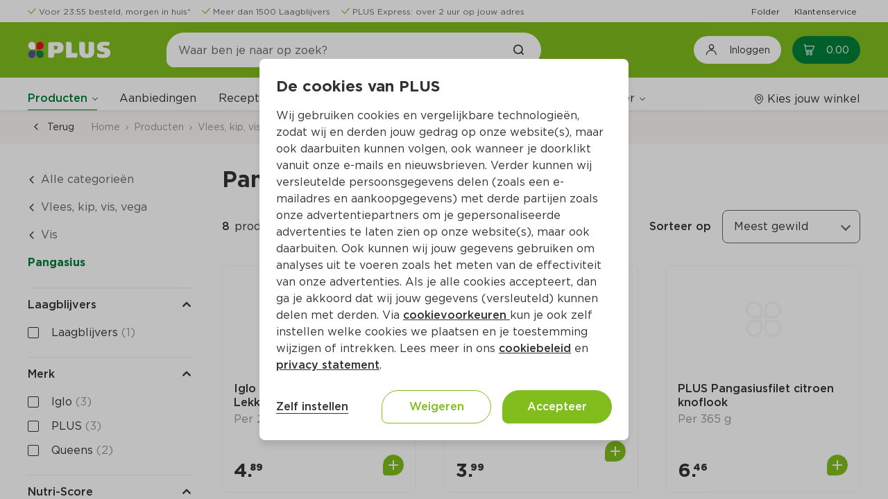

--- FILE ---
content_type: text/html;charset=UTF-8
request_url: https://www.plus.nl/producten/vlees-kip-vis-vega/vis/pangasius
body_size: 33704
content:
<!DOCTYPE html><html lang="nl-NL" class=""><head><title>Pangasius - PLUS</title><meta name="description" content="Bestel Pangasius online op plus.nl. Laat je boodschappen thuis bezorgen of haal het op bij jouw PLUS."><meta property="og:title" content="Pangasius - PLUS"><meta property="og:description" content="Bestel Pangasius online op plus.nl. Laat je boodschappen thuis bezorgen of haal het op bij jouw PLUS."><meta property="og:url" content="https://www.plus.nl/producten/vlees-kip-vis-vega/vis/pangasius"><meta property="og:site_name" content="PLUS Supermarkt"><meta property="og:type" content="website"><link rel="canonical" href="https://www.plus.nl/producten/vlees-kip-vis-vega/vis/pangasius">
        <meta http-equiv="X-UA-Compatible" content="IE=edge">
        <meta http-equiv="Content-Type" content="text/html; charset=utf-8">
        <meta name="format-detection" content="telephone=no">
        
        
        
        <meta name="viewport" content="width=device-width, initial-scale=1.0">


        






<link type="text/css" rel="stylesheet" href="/css/_Basic.css?EqGzAe81QbZLXJyfY3oLwA">

        
    <meta name="apple-itunes-app" content="app-id=1078649625, app-argument=https://apple.co/4fQjpNP"><link type="text/css" rel="stylesheet" id="/css/OutSystemsReactWidgets.css?kQjDkbMH8s8gQl+B0cPCxA" href="/css/OutSystemsReactWidgets.css?kQjDkbMH8s8gQl+B0cPCxA" data-os="true"><link type="text/css" rel="stylesheet" id="/css/CloneOfOutSystemsMaps.Styles.ImagesCSS.css?_D3ADVpaZI53uGsRPQiCVw" href="/css/CloneOfOutSystemsMaps.Styles.ImagesCSS.css?_D3ADVpaZI53uGsRPQiCVw" data-os="true"><link type="text/css" rel="stylesheet" id="/css/CloneOfOutSystemsMaps.Styles.MapCSS.css?SYI8gmaVFRtb2wDKkqLI0w" href="/css/CloneOfOutSystemsMaps.Styles.MapCSS.css?SYI8gmaVFRtb2wDKkqLI0w" data-os="true"><link type="text/css" rel="stylesheet" id="/css/PLUS_OutSystemsUI_2_8_0.OutSystemsUI.css?3rBlEXUnPDbNFp6QWEq3sg" href="/css/PLUS_OutSystemsUI_2_8_0.OutSystemsUI.css?3rBlEXUnPDbNFp6QWEq3sg" data-os="true"><link type="text/css" rel="stylesheet" id="/css/ECOP_Base_Theme.ECOP_Base_Theme.css?uojdQ7x4kwjNpRB0D+Kokg" href="/css/ECOP_Base_Theme.ECOP_Base_Theme.css?uojdQ7x4kwjNpRB0D+Kokg" data-os="true"><link type="text/css" rel="stylesheet" id="/css/ECOP_Reactive_Theme.ECOP_Reactive_Theme.css?9QP2eoy8zed9oRFS9DSniw" href="/css/ECOP_Reactive_Theme.ECOP_Reactive_Theme.css?9QP2eoy8zed9oRFS9DSniw" data-os="true"><link type="text/css" rel="stylesheet" id="/css/ECOP_Reactive_Theme.ECOP_Reactive_Theme.extra.css?ODgC7u1oJx8y1rOD4oXBpA" href="/css/ECOP_Reactive_Theme.ECOP_Reactive_Theme.extra.css?ODgC7u1oJx8y1rOD4oXBpA" data-os="true"><link type="image/x-icon" rel="shortcut icon" href="/favicon.ico?15uiv2Bc4jdtBWv+9PWu+A"><meta rel="x-prerender-render-id" content="7575abbf-2dbd-4f79-9d7f-bc77bd0b0a49" />
			<meta rel="x-prerender-render-at" content="2026-01-16T06:28:51.148Z" /><meta rel="x-prerender-request-id" content="ca473ff7-07ac-4d89-88d9-804573d19ac2" />
      		<meta rel="x-prerender-request-at" content="2026-01-22T06:15:51.523Z" /></head>
    <body class="desktop landscape upgrade-message-hide is-ltr chrome">
        <div id="reactContainer" inert="true" aria-hidden="true"><div id="transitionContainer"><div class="active-screen screen-container"><div data-block="AA_AppLayouts.ECOP_Layout" class="OSBlockWidget" id="$b1"><div data-container="" class="layout layout-top has-accessible-features product-list-page-layout layout-template" id="b1-LayoutWrapper"><a data-link="" class="skip-nav" href="#" aria-label="Ga naar hoofdinhoud" data-showskipcontent="true" id="b1-SkipToContentLink">Ga naar hoofdinhoud</a><div data-container="" class="main"><header data-advancedhtml="" role="banner" class="header" id="b1-Header2"><div data-container="" class="ThemeGrid_Container"><div data-container="" class="header-topbar" id="b1-HeaderTopBar"><div data-block="AA_Common.LoadHTML" class="OSBlockWidget" id="b1-$b1"><div data-container="" id="b1-b1-HTMLWrapper"><div data-container="" class="cf-header cf-header-list  padding-y-xs"><div data-block="Adaptive.ColumnsMediumRight" class="OSBlockWidget" id="b1-$b1"><div data-container="" class="columns columns-medium-right gutter-base tablet-break-none phone-break-none font-size-xs align-items-center"><div class="columns-item" id="b1-b1-Column1"><ul data-list="" class="list list-group OSFillParent"><li data-advancedhtml="" class="display-inline-flex"><div data-container="" class="cf-header__usp margin-right-base display-inline-flex three-usps"><div data-block="CustomPatterns.IconPlus" class="OSBlockWidget" id="b1-l1-19_0-$b2"><div data-container="" class="display-inline-flex"><i data-advancedhtml="" class="icon-plus icon-plus-check text-primary" aria-label="" role="img"></i></div></div><div data-block="StaticContent.LinkWrapper_Web" class="OSBlockWidget" id="b1-l1-19_0-$b3"><a data-link="" class="cf-link-wrapper-web " href="https://www.plus.nl/bestellen/bezorgen" target="" alt="" id="b1-l1-19_0-b3-LinkElement"><div class="cf-link-wrapper-web__content" id="b1-l1-19_0-b3-LinkWrapper"><span data-expression="" class="margin-left-xs font-size-xs text-neutral-7">Voor 23:55 besteld, morgen in huis*</span></div></a></div></div></li><li data-advancedhtml="" class="display-inline-flex"><div data-container="" class="cf-header__usp margin-right-base display-inline-flex three-usps"><div data-block="CustomPatterns.IconPlus" class="OSBlockWidget" id="b1-l1-19_1-$b2"><div data-container="" class="display-inline-flex"><i data-advancedhtml="" class="icon-plus icon-plus-check text-primary" aria-label="" role="img"></i></div></div><div data-block="StaticContent.LinkWrapper_Web" class="OSBlockWidget" id="b1-l1-19_1-$b3"><a data-link="" class="cf-link-wrapper-web " href="https://www.plus.nl/producten/laagblijvers" target="" alt="" id="b1-l1-19_1-b3-LinkElement"><div class="cf-link-wrapper-web__content" id="b1-l1-19_1-b3-LinkWrapper"><span data-expression="" class="margin-left-xs font-size-xs text-neutral-7">Meer dan 1500 Laagblijvers</span></div></a></div></div></li><li data-advancedhtml="" class="display-inline-flex"><div data-container="" class="cf-header__usp margin-right-base display-inline-flex three-usps"><div data-block="CustomPatterns.IconPlus" class="OSBlockWidget" id="b1-l1-19_2-$b2"><div data-container="" class="display-inline-flex"><i data-advancedhtml="" class="icon-plus icon-plus-check text-primary" aria-label="" role="img"></i></div></div><div data-block="StaticContent.LinkWrapper_Web" class="OSBlockWidget" id="b1-l1-19_2-$b3"><a data-link="" class="cf-link-wrapper-web " href="https://www.plus.nl/bestellen/bezorgen/plus-express" target="" alt="" id="b1-l1-19_2-b3-LinkElement"><div class="cf-link-wrapper-web__content" id="b1-l1-19_2-b3-LinkWrapper"><span data-expression="" class="margin-left-xs font-size-xs text-neutral-7">PLUS Express: over 2 uur op jouw adres</span></div></a></div></div></li></ul></div><div class="columns-item" id="b1-b1-Column2"><div data-container="" class="text-align-right"><ul data-list="" data-virtualization-disabled="" class="list list-group OSFillParent" disable-virtualization="True"><li data-advancedhtml="" class="display-inline-flex"><div data-container="" class="cf-header__quick-link margin-left-base OSInline" style="padding: 0px;"><div data-block="StaticContent.LinkWrapper_Web" class="OSBlockWidget" id="b1-l2-20_0-$b4"><a data-link="" class="cf-link-wrapper-web " href="https://www.plus.nl/folder" target="" alt="" id="b1-l2-20_0-b4-LinkElement"><div class="cf-link-wrapper-web__content" id="b1-l2-20_0-b4-LinkWrapper"><span data-expression="" class="font-size-xs">Folder</span></div></a></div></div></li><li data-advancedhtml="" class="display-inline-flex"><div data-container="" class="cf-header__quick-link margin-left-base OSInline" style="padding: 0px;"><div data-block="StaticContent.LinkWrapper_Web" class="OSBlockWidget" id="b1-l2-20_1-$b4"><a data-link="" class="cf-link-wrapper-web " href="https://www.plus.nl/consumentenservice" target="" alt="" id="b1-l2-20_1-b4-LinkElement"><div class="cf-link-wrapper-web__content" id="b1-l2-20_1-b4-LinkWrapper"><span data-expression="" class="font-size-xs">Klantenservice</span></div></a></div></div></li></ul></div></div></div></div></div></div></div></div></div><div data-container="" class="header-top" id="b1-HeaderTop"><div data-container="" class="header-content ThemeGrid_Container display-flex "><div data-container=""><button data-button="" class="menu-icon menu-icon-line" type="button" aria-label="Toggle the Menu" aria-haspopup="True"><span class="menu-icon-label">MENU</span></button></div><a data-link="" href="/" alt="Plus"><div data-container="" class="layout-application-title application-name display-flex align-items-center margin-right-l full-height gtm-application-logo" aria-label="Plus" title="Naar de PLUS.nl beginpagina" role="img" id="b1-ApplicationTitleWrapper"></div></a><div data-container="" class="header-navigation columns columns-medium-right gutter-none tablet-break-none phone-break-all  align-items-center" id="b1-Header"><div data-container="" class="columns-item"><div data-block="Search.SearchTopInput" class="OSBlockWidget" id="b1-$b2"><div data-container="" class="header-search-wrapper" role="search"><div data-container="" class="search-input-wrapper"><span class="input-search"><input data-input="" class="form-control gtm-search-input OSFillParent" type="search" placeholder="Waar ben je naar op zoek?" aria-required="false" maxlength="100" aria-label="Waar ben je naar op zoek?" autocomplete="off" aria-invalid="" value="" id="b1-b2-Input_SearchText" style="user-select: auto;"></span><a data-link="" class="gtm-searchbar-clear clear-search" href="#" tabindex="-1"><div data-block="CustomPatterns.IconPlus" class="OSBlockWidget" id="b1-b2-$b2"><div data-container="" class="display-inline-flex"><i data-advancedhtml="" class="icon-plus icon-plus-close font-bold icon-s" aria-label="Annuleer het zoeken naar producten en/of recepten" role="img"></i></div></div></a><a data-link="" class="ThemeGrid_MarginGutter" disabled="" tabindex="-1"><div data-block="CustomPatterns.IconPlus" class="OSBlockWidget" id="b1-b2-$b3"><div data-container="" class="display-inline-flex"><i data-advancedhtml="" class="icon-plus icon-plus-search font-bold" aria-label="Zoek het product en/of recept" role="img"></i></div></div></a></div></div><div data-container="" class="hidden" id="b1-b2-Accessibility_FocusOnExit"></div><div data-container="" class="header-search-overlay" style="cursor: pointer;"></div></div></div><div data-container="" class="columns-item header-navigation-right center-right display-flex full-height"><button data-button="" class="btn login-button gtm-open-login" type="button" aria-label="Inloggen"><div data-block="CustomPatterns.IconPlus" class="OSBlockWidget" id="b1-$b7"><div data-container="" class="display-inline-flex"><i data-advancedhtml="" class="icon-plus icon-plus-account-logout icon-lg font-size-h4" aria-label="" role="img"></i></div></div><span data-expression="" class="margin-left-base no-wrap">Inloggen</span></button><div data-container="" class="margin-left-base OSInline"><div data-block="Cart.CartBadge" class="OSBlockWidget" id="b1-$b8"><a class="gtm-header-cart-link cart-badge-link icon-badge cart-badge badge-hide-number" data-link="" href="/winkelwagen" aria-live="polite" aria-atomic="true" aria-label="Winkelmand met0producten, in totaal Euro0.00"><div data-container=""><div data-block="CustomPatterns.IconPlus" class="OSBlockWidget" id="b1-b8-$b1"><div data-container="" class="display-inline-flex"><i data-advancedhtml="" class="icon-plus icon-plus-cart" aria-label="" role="img"></i></div></div><span data-expression="" class="cart-badge-price margin-left-s" aria-hidden="True">0.00</span></div><span data-expression="" class="badge background-red" aria-hidden="True">0</span></a><span data-expression="" class="sr-only" aria-hidden="True">0</span></div></div></div></div></div></div><div data-container="" class="ThemeGrid_Container header-menubar-wrapper"><div data-container="" class="ph header-menubar padding-top-base" id="b1-HeaderMenuBar"><div data-container="" class="columns columns-medium-right gutter-base tablet-break-none phone-break-none align-items-center menu-wrapper"><div data-container="" class="columns-item"><div data-block="AA_Common.Menu" class="OSBlockWidget" id="b1-$b9"><nav data-advancedhtml="" class="app-menu-content display-flex gtm-navigation-menu" role="navigation"><div data-container="" class="app-menu-header"><div data-container="" class="app-menu-header--title"><span data-expression="">Menu</span></div><div data-container="" class="app-menu-header--close OSInline"><a data-link="" href="#"><div data-block="CustomPatterns.IconPlus" class="OSBlockWidget" id="b1-b9-$b1"><div data-container="" class="display-inline-flex"><i data-advancedhtml="" class="icon-plus icon-plus-close" aria-label="" role="img"></i></div></div></a></div></div><div data-container="" class="app-menu-links" id="b1-b9-PageLinks"><div data-container="" class="global-links-wrapper "><div data-container="" class="menu-links" role="menubar" data-skippable="true" tabindex="0" id="b1-b9-MenuLinksContainer"><div data-container="" class="link-wrapper" role="menuitem" aria-haspopup="True"><div data-block="Navigation.Submenu" class="OSBlockWidget" id="b1-b9-Submenu_Products"><div data-container="" class="osui-submenu products-submenu active osui-submenu--is-dropdown" name="0.6wlywhwsrss" id="b1-b9-b2-Submenu"><div data-container="" class="osui-submenu__header needsclick" id="b1-b9-b2-SubMenuHeader" aria-haspopup="true" tabindex="0" aria-controls="b1-b9-b2-Items" role="button" aria-expanded="false"><div class="osui-submenu__header__item" id="b1-b9-b2-Menu">Producten</div><div data-container="" class="osui-submenu__header__icon"></div></div><div class="osui-submenu__items" id="b1-b9-b2-Items" aria-hidden="true"><div data-block="Categories.CategoryList_TF" class="OSBlockWidget" id="b1-b9-$b3"><div data-container="" class="category-list-wrapper"><div data-list="" data-virtualization-disabled="" data-animation-disabled="" class="list list-group search-content-wrapper OSFillParent" disable-virtualization="True"><a class="not-active special-category__link OSFillParent" data-link="" href="/aanbiedingen" title="Aanbiedingen" aria-label="Aanbiedingen"><div data-block="Content.ListItemContent" class="OSBlockWidget" id="b1-b9-b3-l3-156_0-$b18"><div data-container="" class="list-item-content search-list-item"><div class="ph list-item-content-left text-primary-color OSInline" id="b1-b9-b3-l3-156_0-b18-Left"><div data-block="CustomPatterns.ImageLoader" class="OSBlockWidget" id="b1-b9-b3-l3-156_0-$b19"><div data-container="" class="image-loader-wrapper"><div class="no-image-wrapper" id="b1-b9-b3-l3-156_0-b19-NoImagePlaceholder"><div data-block="CustomPatterns.IconPlus" class="OSBlockWidget" id="b1-b9-b3-l3-156_0-$b20"><div data-container="" class="display-inline-flex"><i data-advancedhtml="" class="icon-plus icon-plus-home icon-2x text-neutral-2" aria-label="" role="img"></i></div></div></div><img data-image="" class="hide-img" src="//images.ctfassets.net/s0lodsnpsezb/4dK5pRqaLLxMZlOWJYk0d6/83d808783fb8b0939e1f7ecb3aae496a/krat_500x500.png?w=40&amp;h=40&amp;fm=webp&amp;q=85" alt="" loading="lazy" fetchpriority="low" id="b1-b9-b3-l3-156_0-b19-ProductImage"></div></div></div><div data-container="" class="list-item-content-center"><div class="ph list-item-content-title" id="b1-b9-b3-l3-156_0-b18-Title"></div><div class="ph list-item-content-text" id="b1-b9-b3-l3-156_0-b18-Content"><span data-expression="" class="special-category__styling">Aanbiedingen</span></div></div><div class="ph list-item-content-right OSInline" id="b1-b9-b3-l3-156_0-b18-Right"></div></div></div></a><a data-link="" class="OSFillParent" href="#"><div data-block="Content.ListItemContent" class="OSBlockWidget" id="b1-b9-b3-l3-156_1-$b25"><div data-container="" class="list-item-content search-list-item"><div class="ph list-item-content-left text-primary-color OSInline" id="b1-b9-b3-l3-156_1-b25-Left"><div data-block="CustomPatterns.ImageLoader" class="OSBlockWidget" id="b1-b9-b3-l3-156_1-$b26"><div data-container="" class="image-loader-wrapper"><div class="no-image-wrapper" id="b1-b9-b3-l3-156_1-b26-NoImagePlaceholder"><div data-block="CustomPatterns.IconPlus" class="OSBlockWidget" id="b1-b9-b3-l3-156_1-$b27"><div data-container="" class="display-inline-flex"><i data-advancedhtml="" class="icon-plus icon-plus-home icon-2x text-neutral-2" aria-label="" role="img"></i></div></div></div><img data-image="" class="hide-img" src="//images.ctfassets.net/s0lodsnpsezb/OVxzX4yksPqfJ4b0elaPO/216ad337515a1695fbb643cff9ee9a82/category_aardappelen-groente-fruit.png?w=40&amp;h=40&amp;fm=webp&amp;q=85" alt="" loading="lazy" fetchpriority="auto" id="b1-b9-b3-l3-156_1-b26-ProductImage"></div></div></div><div data-container="" class="list-item-content-center"><div class="ph list-item-content-title" id="b1-b9-b3-l3-156_1-b25-Title"></div><div class="ph list-item-content-text" id="b1-b9-b3-l3-156_1-b25-Content"><span data-expression="" class="font-regular">Aardappelen, groente, fruit</span></div></div><div class="ph list-item-content-right OSInline" id="b1-b9-b3-l3-156_1-b25-Right"><div data-block="CustomPatterns.IconPlus" class="OSBlockWidget" id="b1-b9-b3-l3-156_1-$b28"><div data-container="" class="display-inline-flex"><i data-advancedhtml="" class="icon-plus icon-plus-arrow-right font-size-s" aria-label="" role="img"></i></div></div></div></div></div></a><a data-link="" class="OSFillParent" href="#"><div data-block="Content.ListItemContent" class="OSBlockWidget" id="b1-b9-b3-l3-156_2-$b25"><div data-container="" class="list-item-content search-list-item"><div class="ph list-item-content-left text-primary-color OSInline" id="b1-b9-b3-l3-156_2-b25-Left"><div data-block="CustomPatterns.ImageLoader" class="OSBlockWidget" id="b1-b9-b3-l3-156_2-$b26"><div data-container="" class="image-loader-wrapper"><div class="no-image-wrapper" id="b1-b9-b3-l3-156_2-b26-NoImagePlaceholder"><div data-block="CustomPatterns.IconPlus" class="OSBlockWidget" id="b1-b9-b3-l3-156_2-$b27"><div data-container="" class="display-inline-flex"><i data-advancedhtml="" class="icon-plus icon-plus-home icon-2x text-neutral-2" aria-label="" role="img"></i></div></div></div><img data-image="" class="hide-img" src="//images.ctfassets.net/s0lodsnpsezb/3JkOPzfgHU8sRhslszQDko/cccbf10659fcde58546b939f379e410a/static_category_verse_kant-en-klaarmaaltijden.png?w=40&amp;h=40&amp;fm=webp&amp;q=85" alt="" loading="lazy" fetchpriority="auto" id="b1-b9-b3-l3-156_2-b26-ProductImage"></div></div></div><div data-container="" class="list-item-content-center"><div class="ph list-item-content-title" id="b1-b9-b3-l3-156_2-b25-Title"></div><div class="ph list-item-content-text" id="b1-b9-b3-l3-156_2-b25-Content"><span data-expression="" class="font-regular">Verse kant-en-klaarmaaltijden</span></div></div><div class="ph list-item-content-right OSInline" id="b1-b9-b3-l3-156_2-b25-Right"><div data-block="CustomPatterns.IconPlus" class="OSBlockWidget" id="b1-b9-b3-l3-156_2-$b28"><div data-container="" class="display-inline-flex"><i data-advancedhtml="" class="icon-plus icon-plus-arrow-right font-size-s" aria-label="" role="img"></i></div></div></div></div></div></a><a data-link="" class="OSFillParent" href="#"><div data-block="Content.ListItemContent" class="OSBlockWidget" id="b1-b9-b3-l3-156_3-$b25"><div data-container="" class="list-item-content search-list-item"><div class="ph list-item-content-left text-primary-color OSInline" id="b1-b9-b3-l3-156_3-b25-Left"><div data-block="CustomPatterns.ImageLoader" class="OSBlockWidget" id="b1-b9-b3-l3-156_3-$b26"><div data-container="" class="image-loader-wrapper"><div class="no-image-wrapper" id="b1-b9-b3-l3-156_3-b26-NoImagePlaceholder"><div data-block="CustomPatterns.IconPlus" class="OSBlockWidget" id="b1-b9-b3-l3-156_3-$b27"><div data-container="" class="display-inline-flex"><i data-advancedhtml="" class="icon-plus icon-plus-home icon-2x text-neutral-2" aria-label="" role="img"></i></div></div></div><img data-image="" class="hide-img" src="//images.ctfassets.net/s0lodsnpsezb/21krDAJGQ3uoxOXb55GyNu/04484610ad3f686105a1856c6433285a/static_category_vlees-kip-vis-vega.png?w=40&amp;h=40&amp;fm=webp&amp;q=85" alt="" loading="lazy" fetchpriority="auto" id="b1-b9-b3-l3-156_3-b26-ProductImage"></div></div></div><div data-container="" class="list-item-content-center"><div class="ph list-item-content-title" id="b1-b9-b3-l3-156_3-b25-Title"></div><div class="ph list-item-content-text" id="b1-b9-b3-l3-156_3-b25-Content"><span data-expression="" class="font-regular">Vlees, kip, vis, vega</span></div></div><div class="ph list-item-content-right OSInline" id="b1-b9-b3-l3-156_3-b25-Right"><div data-block="CustomPatterns.IconPlus" class="OSBlockWidget" id="b1-b9-b3-l3-156_3-$b28"><div data-container="" class="display-inline-flex"><i data-advancedhtml="" class="icon-plus icon-plus-arrow-right font-size-s" aria-label="" role="img"></i></div></div></div></div></div></a><a data-link="" class="OSFillParent" href="#"><div data-block="Content.ListItemContent" class="OSBlockWidget" id="b1-b9-b3-l3-156_4-$b25"><div data-container="" class="list-item-content search-list-item"><div class="ph list-item-content-left text-primary-color OSInline" id="b1-b9-b3-l3-156_4-b25-Left"><div data-block="CustomPatterns.ImageLoader" class="OSBlockWidget" id="b1-b9-b3-l3-156_4-$b26"><div data-container="" class="image-loader-wrapper"><div class="no-image-wrapper" id="b1-b9-b3-l3-156_4-b26-NoImagePlaceholder"><div data-block="CustomPatterns.IconPlus" class="OSBlockWidget" id="b1-b9-b3-l3-156_4-$b27"><div data-container="" class="display-inline-flex"><i data-advancedhtml="" class="icon-plus icon-plus-home icon-2x text-neutral-2" aria-label="" role="img"></i></div></div></div><img data-image="" class="hide-img" src="//images.ctfassets.net/s0lodsnpsezb/5jDuFslKsKyduOqzyBdUdN/cbd21a9a6f12b1b4eb949de5ba787700/static_category_kaas-vleeswaren-tapas.png?w=40&amp;h=40&amp;fm=webp&amp;q=85" alt="" loading="lazy" fetchpriority="auto" id="b1-b9-b3-l3-156_4-b26-ProductImage"></div></div></div><div data-container="" class="list-item-content-center"><div class="ph list-item-content-title" id="b1-b9-b3-l3-156_4-b25-Title"></div><div class="ph list-item-content-text" id="b1-b9-b3-l3-156_4-b25-Content"><span data-expression="" class="font-regular">Kaas, vleeswaren, tapas</span></div></div><div class="ph list-item-content-right OSInline" id="b1-b9-b3-l3-156_4-b25-Right"><div data-block="CustomPatterns.IconPlus" class="OSBlockWidget" id="b1-b9-b3-l3-156_4-$b28"><div data-container="" class="display-inline-flex"><i data-advancedhtml="" class="icon-plus icon-plus-arrow-right font-size-s" aria-label="" role="img"></i></div></div></div></div></div></a><a data-link="" class="OSFillParent" href="#"><div data-block="Content.ListItemContent" class="OSBlockWidget" id="b1-b9-b3-l3-156_5-$b25"><div data-container="" class="list-item-content search-list-item"><div class="ph list-item-content-left text-primary-color OSInline" id="b1-b9-b3-l3-156_5-b25-Left"><div data-block="CustomPatterns.ImageLoader" class="OSBlockWidget" id="b1-b9-b3-l3-156_5-$b26"><div data-container="" class="image-loader-wrapper"><div class="no-image-wrapper" id="b1-b9-b3-l3-156_5-b26-NoImagePlaceholder"><div data-block="CustomPatterns.IconPlus" class="OSBlockWidget" id="b1-b9-b3-l3-156_5-$b27"><div data-container="" class="display-inline-flex"><i data-advancedhtml="" class="icon-plus icon-plus-home icon-2x text-neutral-2" aria-label="" role="img"></i></div></div></div><img data-image="" class="hide-img" src="//images.ctfassets.net/s0lodsnpsezb/2neSF5dtXJPVyGOB6I1wfn/870a2a596befc85803c01e1d6d2837f9/static_category_zuivel-eieren-boter.png?w=40&amp;h=40&amp;fm=webp&amp;q=85" alt="" loading="lazy" fetchpriority="auto" id="b1-b9-b3-l3-156_5-b26-ProductImage"></div></div></div><div data-container="" class="list-item-content-center"><div class="ph list-item-content-title" id="b1-b9-b3-l3-156_5-b25-Title"></div><div class="ph list-item-content-text" id="b1-b9-b3-l3-156_5-b25-Content"><span data-expression="" class="font-regular">Zuivel, eieren, boter</span></div></div><div class="ph list-item-content-right OSInline" id="b1-b9-b3-l3-156_5-b25-Right"><div data-block="CustomPatterns.IconPlus" class="OSBlockWidget" id="b1-b9-b3-l3-156_5-$b28"><div data-container="" class="display-inline-flex"><i data-advancedhtml="" class="icon-plus icon-plus-arrow-right font-size-s" aria-label="" role="img"></i></div></div></div></div></div></a><a data-link="" class="OSFillParent" href="#"><div data-block="Content.ListItemContent" class="OSBlockWidget" id="b1-b9-b3-l3-156_6-$b25"><div data-container="" class="list-item-content search-list-item"><div class="ph list-item-content-left text-primary-color OSInline" id="b1-b9-b3-l3-156_6-b25-Left"><div data-block="CustomPatterns.ImageLoader" class="OSBlockWidget" id="b1-b9-b3-l3-156_6-$b26"><div data-container="" class="image-loader-wrapper"><div class="no-image-wrapper" id="b1-b9-b3-l3-156_6-b26-NoImagePlaceholder"><div data-block="CustomPatterns.IconPlus" class="OSBlockWidget" id="b1-b9-b3-l3-156_6-$b27"><div data-container="" class="display-inline-flex"><i data-advancedhtml="" class="icon-plus icon-plus-home icon-2x text-neutral-2" aria-label="" role="img"></i></div></div></div><img data-image="" class="hide-img" src="//images.ctfassets.net/s0lodsnpsezb/7BxImv0sexImQdTWYAAjTx/e25726696a6711c1e117174cc338aa81/static_category_brood-gebak-bakproducten.png?w=40&amp;h=40&amp;fm=webp&amp;q=85" alt="" loading="lazy" fetchpriority="auto" id="b1-b9-b3-l3-156_6-b26-ProductImage"></div></div></div><div data-container="" class="list-item-content-center"><div class="ph list-item-content-title" id="b1-b9-b3-l3-156_6-b25-Title"></div><div class="ph list-item-content-text" id="b1-b9-b3-l3-156_6-b25-Content"><span data-expression="" class="font-regular">Brood, gebak, bakproducten</span></div></div><div class="ph list-item-content-right OSInline" id="b1-b9-b3-l3-156_6-b25-Right"><div data-block="CustomPatterns.IconPlus" class="OSBlockWidget" id="b1-b9-b3-l3-156_6-$b28"><div data-container="" class="display-inline-flex"><i data-advancedhtml="" class="icon-plus icon-plus-arrow-right font-size-s" aria-label="" role="img"></i></div></div></div></div></div></a><a data-link="" class="OSFillParent" href="#"><div data-block="Content.ListItemContent" class="OSBlockWidget" id="b1-b9-b3-l3-156_7-$b25"><div data-container="" class="list-item-content search-list-item"><div class="ph list-item-content-left text-primary-color OSInline" id="b1-b9-b3-l3-156_7-b25-Left"><div data-block="CustomPatterns.ImageLoader" class="OSBlockWidget" id="b1-b9-b3-l3-156_7-$b26"><div data-container="" class="image-loader-wrapper"><div class="no-image-wrapper" id="b1-b9-b3-l3-156_7-b26-NoImagePlaceholder"><div data-block="CustomPatterns.IconPlus" class="OSBlockWidget" id="b1-b9-b3-l3-156_7-$b27"><div data-container="" class="display-inline-flex"><i data-advancedhtml="" class="icon-plus icon-plus-home icon-2x text-neutral-2" aria-label="" role="img"></i></div></div></div><img data-image="" class="hide-img" src="//images.ctfassets.net/s0lodsnpsezb/4riz6Np2mAOQHaL1WsQv4v/96536714df7f3c63ef786d13e3ecc600/static_category_ontbijtgranen-broodbeleg-tussendoor.png?w=40&amp;h=40&amp;fm=webp&amp;q=85" alt="" loading="lazy" fetchpriority="auto" id="b1-b9-b3-l3-156_7-b26-ProductImage"></div></div></div><div data-container="" class="list-item-content-center"><div class="ph list-item-content-title" id="b1-b9-b3-l3-156_7-b25-Title"></div><div class="ph list-item-content-text" id="b1-b9-b3-l3-156_7-b25-Content"><span data-expression="" class="font-regular">Ontbijtgranen, broodbeleg, tussendoor</span></div></div><div class="ph list-item-content-right OSInline" id="b1-b9-b3-l3-156_7-b25-Right"><div data-block="CustomPatterns.IconPlus" class="OSBlockWidget" id="b1-b9-b3-l3-156_7-$b28"><div data-container="" class="display-inline-flex"><i data-advancedhtml="" class="icon-plus icon-plus-arrow-right font-size-s" aria-label="" role="img"></i></div></div></div></div></div></a><a data-link="" class="OSFillParent" href="#"><div data-block="Content.ListItemContent" class="OSBlockWidget" id="b1-b9-b3-l3-156_8-$b25"><div data-container="" class="list-item-content search-list-item"><div class="ph list-item-content-left text-primary-color OSInline" id="b1-b9-b3-l3-156_8-b25-Left"><div data-block="CustomPatterns.ImageLoader" class="OSBlockWidget" id="b1-b9-b3-l3-156_8-$b26"><div data-container="" class="image-loader-wrapper"><div class="no-image-wrapper" id="b1-b9-b3-l3-156_8-b26-NoImagePlaceholder"><div data-block="CustomPatterns.IconPlus" class="OSBlockWidget" id="b1-b9-b3-l3-156_8-$b27"><div data-container="" class="display-inline-flex"><i data-advancedhtml="" class="icon-plus icon-plus-home icon-2x text-neutral-2" aria-label="" role="img"></i></div></div></div><img data-image="" class="hide-img" src="//images.ctfassets.net/s0lodsnpsezb/6OFa1tUlOtb7kZC3C4ZVsC/fb5dfa80a1340477e8b27b2f0452fb9a/static_category_frisdrank-sappen-koffie-thee.png?w=40&amp;h=40&amp;fm=webp&amp;q=85" alt="" loading="lazy" fetchpriority="auto" id="b1-b9-b3-l3-156_8-b26-ProductImage"></div></div></div><div data-container="" class="list-item-content-center"><div class="ph list-item-content-title" id="b1-b9-b3-l3-156_8-b25-Title"></div><div class="ph list-item-content-text" id="b1-b9-b3-l3-156_8-b25-Content"><span data-expression="" class="font-regular">Frisdrank, sappen, koffie, thee</span></div></div><div class="ph list-item-content-right OSInline" id="b1-b9-b3-l3-156_8-b25-Right"><div data-block="CustomPatterns.IconPlus" class="OSBlockWidget" id="b1-b9-b3-l3-156_8-$b28"><div data-container="" class="display-inline-flex"><i data-advancedhtml="" class="icon-plus icon-plus-arrow-right font-size-s" aria-label="" role="img"></i></div></div></div></div></div></a><a data-link="" class="OSFillParent" href="#"><div data-block="Content.ListItemContent" class="OSBlockWidget" id="b1-b9-b3-l3-156_9-$b25"><div data-container="" class="list-item-content search-list-item"><div class="ph list-item-content-left text-primary-color OSInline" id="b1-b9-b3-l3-156_9-b25-Left"><div data-block="CustomPatterns.ImageLoader" class="OSBlockWidget" id="b1-b9-b3-l3-156_9-$b26"><div data-container="" class="image-loader-wrapper"><div class="no-image-wrapper" id="b1-b9-b3-l3-156_9-b26-NoImagePlaceholder"><div data-block="CustomPatterns.IconPlus" class="OSBlockWidget" id="b1-b9-b3-l3-156_9-$b27"><div data-container="" class="display-inline-flex"><i data-advancedhtml="" class="icon-plus icon-plus-home icon-2x text-neutral-2" aria-label="" role="img"></i></div></div></div><img data-image="" class="hide-img" src="//images.ctfassets.net/s0lodsnpsezb/3qOn36pv81jU7QbTOZkoTd/3a3a155e9a7266b353bf2b64c72a6c10/static_category_wijn-bier-sterke-drank.png?w=40&amp;h=40&amp;fm=webp&amp;q=85" alt="" loading="lazy" fetchpriority="auto" id="b1-b9-b3-l3-156_9-b26-ProductImage"></div></div></div><div data-container="" class="list-item-content-center"><div class="ph list-item-content-title" id="b1-b9-b3-l3-156_9-b25-Title"></div><div class="ph list-item-content-text" id="b1-b9-b3-l3-156_9-b25-Content"><span data-expression="" class="font-regular">Wijn, bier, sterke drank</span></div></div><div class="ph list-item-content-right OSInline" id="b1-b9-b3-l3-156_9-b25-Right"><div data-block="CustomPatterns.IconPlus" class="OSBlockWidget" id="b1-b9-b3-l3-156_9-$b28"><div data-container="" class="display-inline-flex"><i data-advancedhtml="" class="icon-plus icon-plus-arrow-right font-size-s" aria-label="" role="img"></i></div></div></div></div></div></a><a data-link="" class="OSFillParent" href="#"><div data-block="Content.ListItemContent" class="OSBlockWidget" id="b1-b9-b3-l3-156_10-$b25"><div data-container="" class="list-item-content search-list-item"><div class="ph list-item-content-left text-primary-color OSInline" id="b1-b9-b3-l3-156_10-b25-Left"><div data-block="CustomPatterns.ImageLoader" class="OSBlockWidget" id="b1-b9-b3-l3-156_10-$b26"><div data-container="" class="image-loader-wrapper"><div class="no-image-wrapper" id="b1-b9-b3-l3-156_10-b26-NoImagePlaceholder"><div data-block="CustomPatterns.IconPlus" class="OSBlockWidget" id="b1-b9-b3-l3-156_10-$b27"><div data-container="" class="display-inline-flex"><i data-advancedhtml="" class="icon-plus icon-plus-home icon-2x text-neutral-2" aria-label="" role="img"></i></div></div></div><img data-image="" class="hide-img" src="//images.ctfassets.net/s0lodsnpsezb/1TDWUkks9MkJT13nc7GNAE/635b723a3db1cc6dbb75a481a3252faa/static_category_pasta-rijst-internationale-keuken.png?w=40&amp;h=40&amp;fm=webp&amp;q=85" alt="" loading="lazy" fetchpriority="auto" id="b1-b9-b3-l3-156_10-b26-ProductImage"></div></div></div><div data-container="" class="list-item-content-center"><div class="ph list-item-content-title" id="b1-b9-b3-l3-156_10-b25-Title"></div><div class="ph list-item-content-text" id="b1-b9-b3-l3-156_10-b25-Content"><span data-expression="" class="font-regular">Pasta, rijst, internationale keuken</span></div></div><div class="ph list-item-content-right OSInline" id="b1-b9-b3-l3-156_10-b25-Right"><div data-block="CustomPatterns.IconPlus" class="OSBlockWidget" id="b1-b9-b3-l3-156_10-$b28"><div data-container="" class="display-inline-flex"><i data-advancedhtml="" class="icon-plus icon-plus-arrow-right font-size-s" aria-label="" role="img"></i></div></div></div></div></div></a><a data-link="" class="OSFillParent" href="#"><div data-block="Content.ListItemContent" class="OSBlockWidget" id="b1-b9-b3-l3-156_11-$b25"><div data-container="" class="list-item-content search-list-item"><div class="ph list-item-content-left text-primary-color OSInline" id="b1-b9-b3-l3-156_11-b25-Left"><div data-block="CustomPatterns.ImageLoader" class="OSBlockWidget" id="b1-b9-b3-l3-156_11-$b26"><div data-container="" class="image-loader-wrapper"><div class="no-image-wrapper" id="b1-b9-b3-l3-156_11-b26-NoImagePlaceholder"><div data-block="CustomPatterns.IconPlus" class="OSBlockWidget" id="b1-b9-b3-l3-156_11-$b27"><div data-container="" class="display-inline-flex"><i data-advancedhtml="" class="icon-plus icon-plus-home icon-2x text-neutral-2" aria-label="" role="img"></i></div></div></div><img data-image="" class="hide-img" src="//images.ctfassets.net/s0lodsnpsezb/6sJIoY7uNRSEHgT3kLuYV2/53c9e3e5d8ad0772ee102d7c59433e7a/static_category_soepen-conserven-sauzen-smaakmakers.png?w=40&amp;h=40&amp;fm=webp&amp;q=85" alt="" loading="lazy" fetchpriority="auto" id="b1-b9-b3-l3-156_11-b26-ProductImage"></div></div></div><div data-container="" class="list-item-content-center"><div class="ph list-item-content-title" id="b1-b9-b3-l3-156_11-b25-Title"></div><div class="ph list-item-content-text" id="b1-b9-b3-l3-156_11-b25-Content"><span data-expression="" class="font-regular">Soepen, conserven, sauzen, smaakmakers</span></div></div><div class="ph list-item-content-right OSInline" id="b1-b9-b3-l3-156_11-b25-Right"><div data-block="CustomPatterns.IconPlus" class="OSBlockWidget" id="b1-b9-b3-l3-156_11-$b28"><div data-container="" class="display-inline-flex"><i data-advancedhtml="" class="icon-plus icon-plus-arrow-right font-size-s" aria-label="" role="img"></i></div></div></div></div></div></a><a data-link="" class="OSFillParent" href="#"><div data-block="Content.ListItemContent" class="OSBlockWidget" id="b1-b9-b3-l3-156_12-$b25"><div data-container="" class="list-item-content search-list-item"><div class="ph list-item-content-left text-primary-color OSInline" id="b1-b9-b3-l3-156_12-b25-Left"><div data-block="CustomPatterns.ImageLoader" class="OSBlockWidget" id="b1-b9-b3-l3-156_12-$b26"><div data-container="" class="image-loader-wrapper"><div class="no-image-wrapper" id="b1-b9-b3-l3-156_12-b26-NoImagePlaceholder"><div data-block="CustomPatterns.IconPlus" class="OSBlockWidget" id="b1-b9-b3-l3-156_12-$b27"><div data-container="" class="display-inline-flex"><i data-advancedhtml="" class="icon-plus icon-plus-home icon-2x text-neutral-2" aria-label="" role="img"></i></div></div></div><img data-image="" class="hide-img" src="//images.ctfassets.net/s0lodsnpsezb/6UpaJKtKiAe6lCp43hMOF4/5e0d48826e28a5029b07271c781337ea/static_category_snoep-koek-chips-zoutjes-noten.png?w=40&amp;h=40&amp;fm=webp&amp;q=85" alt="" loading="lazy" fetchpriority="auto" id="b1-b9-b3-l3-156_12-b26-ProductImage"></div></div></div><div data-container="" class="list-item-content-center"><div class="ph list-item-content-title" id="b1-b9-b3-l3-156_12-b25-Title"></div><div class="ph list-item-content-text" id="b1-b9-b3-l3-156_12-b25-Content"><span data-expression="" class="font-regular">Snoep, koek, chocolade, chips, noten</span></div></div><div class="ph list-item-content-right OSInline" id="b1-b9-b3-l3-156_12-b25-Right"><div data-block="CustomPatterns.IconPlus" class="OSBlockWidget" id="b1-b9-b3-l3-156_12-$b28"><div data-container="" class="display-inline-flex"><i data-advancedhtml="" class="icon-plus icon-plus-arrow-right font-size-s" aria-label="" role="img"></i></div></div></div></div></div></a><a data-link="" class="OSFillParent" href="#"><div data-block="Content.ListItemContent" class="OSBlockWidget" id="b1-b9-b3-l3-156_13-$b25"><div data-container="" class="list-item-content search-list-item"><div class="ph list-item-content-left text-primary-color OSInline" id="b1-b9-b3-l3-156_13-b25-Left"><div data-block="CustomPatterns.ImageLoader" class="OSBlockWidget" id="b1-b9-b3-l3-156_13-$b26"><div data-container="" class="image-loader-wrapper"><div class="no-image-wrapper" id="b1-b9-b3-l3-156_13-b26-NoImagePlaceholder"><div data-block="CustomPatterns.IconPlus" class="OSBlockWidget" id="b1-b9-b3-l3-156_13-$b27"><div data-container="" class="display-inline-flex"><i data-advancedhtml="" class="icon-plus icon-plus-home icon-2x text-neutral-2" aria-label="" role="img"></i></div></div></div><img data-image="" class="hide-img" src="//images.ctfassets.net/s0lodsnpsezb/1caLxps5im6NtT85Z6qAuR/ed119c14dff4979096edb20d8fecfdb4/static_image_wrapper_category_diepvries.png?w=40&amp;h=40&amp;fm=webp&amp;q=85" alt="" loading="lazy" fetchpriority="auto" id="b1-b9-b3-l3-156_13-b26-ProductImage"></div></div></div><div data-container="" class="list-item-content-center"><div class="ph list-item-content-title" id="b1-b9-b3-l3-156_13-b25-Title"></div><div class="ph list-item-content-text" id="b1-b9-b3-l3-156_13-b25-Content"><span data-expression="" class="font-regular">Diepvries</span></div></div><div class="ph list-item-content-right OSInline" id="b1-b9-b3-l3-156_13-b25-Right"><div data-block="CustomPatterns.IconPlus" class="OSBlockWidget" id="b1-b9-b3-l3-156_13-$b28"><div data-container="" class="display-inline-flex"><i data-advancedhtml="" class="icon-plus icon-plus-arrow-right font-size-s" aria-label="" role="img"></i></div></div></div></div></div></a><a data-link="" class="OSFillParent" href="#"><div data-block="Content.ListItemContent" class="OSBlockWidget" id="b1-b9-b3-l3-156_14-$b25"><div data-container="" class="list-item-content search-list-item"><div class="ph list-item-content-left text-primary-color OSInline" id="b1-b9-b3-l3-156_14-b25-Left"><div data-block="CustomPatterns.ImageLoader" class="OSBlockWidget" id="b1-b9-b3-l3-156_14-$b26"><div data-container="" class="image-loader-wrapper"><div class="no-image-wrapper" id="b1-b9-b3-l3-156_14-b26-NoImagePlaceholder"><div data-block="CustomPatterns.IconPlus" class="OSBlockWidget" id="b1-b9-b3-l3-156_14-$b27"><div data-container="" class="display-inline-flex"><i data-advancedhtml="" class="icon-plus icon-plus-home icon-2x text-neutral-2" aria-label="" role="img"></i></div></div></div><img data-image="" class="hide-img" src="//images.ctfassets.net/s0lodsnpsezb/ldGCJzjtn4JNRvGd4hpOj/31dec448344773eb2bfd2b9780539960/static_category_baby-drogisterij.png?w=40&amp;h=40&amp;fm=webp&amp;q=85" alt="" loading="lazy" fetchpriority="auto" id="b1-b9-b3-l3-156_14-b26-ProductImage"></div></div></div><div data-container="" class="list-item-content-center"><div class="ph list-item-content-title" id="b1-b9-b3-l3-156_14-b25-Title"></div><div class="ph list-item-content-text" id="b1-b9-b3-l3-156_14-b25-Content"><span data-expression="" class="font-regular">Baby, drogisterij</span></div></div><div class="ph list-item-content-right OSInline" id="b1-b9-b3-l3-156_14-b25-Right"><div data-block="CustomPatterns.IconPlus" class="OSBlockWidget" id="b1-b9-b3-l3-156_14-$b28"><div data-container="" class="display-inline-flex"><i data-advancedhtml="" class="icon-plus icon-plus-arrow-right font-size-s" aria-label="" role="img"></i></div></div></div></div></div></a><a data-link="" class="OSFillParent" href="#"><div data-block="Content.ListItemContent" class="OSBlockWidget" id="b1-b9-b3-l3-156_15-$b25"><div data-container="" class="list-item-content search-list-item"><div class="ph list-item-content-left text-primary-color OSInline" id="b1-b9-b3-l3-156_15-b25-Left"><div data-block="CustomPatterns.ImageLoader" class="OSBlockWidget" id="b1-b9-b3-l3-156_15-$b26"><div data-container="" class="image-loader-wrapper"><div class="no-image-wrapper" id="b1-b9-b3-l3-156_15-b26-NoImagePlaceholder"><div data-block="CustomPatterns.IconPlus" class="OSBlockWidget" id="b1-b9-b3-l3-156_15-$b27"><div data-container="" class="display-inline-flex"><i data-advancedhtml="" class="icon-plus icon-plus-home icon-2x text-neutral-2" aria-label="" role="img"></i></div></div></div><img data-image="" class="hide-img" src="//images.ctfassets.net/s0lodsnpsezb/2zwruTnBnVGKB3StUDm85a/c100fb22c603804bdcee254af66d62b4/static_category_bewuste-voeding.png?w=40&amp;h=40&amp;fm=webp&amp;q=85" alt="" loading="lazy" fetchpriority="auto" id="b1-b9-b3-l3-156_15-b26-ProductImage"></div></div></div><div data-container="" class="list-item-content-center"><div class="ph list-item-content-title" id="b1-b9-b3-l3-156_15-b25-Title"></div><div class="ph list-item-content-text" id="b1-b9-b3-l3-156_15-b25-Content"><span data-expression="" class="font-regular">Bewuste voeding</span></div></div><div class="ph list-item-content-right OSInline" id="b1-b9-b3-l3-156_15-b25-Right"><div data-block="CustomPatterns.IconPlus" class="OSBlockWidget" id="b1-b9-b3-l3-156_15-$b28"><div data-container="" class="display-inline-flex"><i data-advancedhtml="" class="icon-plus icon-plus-arrow-right font-size-s" aria-label="" role="img"></i></div></div></div></div></div></a><a data-link="" class="OSFillParent" href="#"><div data-block="Content.ListItemContent" class="OSBlockWidget" id="b1-b9-b3-l3-156_16-$b25"><div data-container="" class="list-item-content search-list-item"><div class="ph list-item-content-left text-primary-color OSInline" id="b1-b9-b3-l3-156_16-b25-Left"><div data-block="CustomPatterns.ImageLoader" class="OSBlockWidget" id="b1-b9-b3-l3-156_16-$b26"><div data-container="" class="image-loader-wrapper"><div class="no-image-wrapper" id="b1-b9-b3-l3-156_16-b26-NoImagePlaceholder"><div data-block="CustomPatterns.IconPlus" class="OSBlockWidget" id="b1-b9-b3-l3-156_16-$b27"><div data-container="" class="display-inline-flex"><i data-advancedhtml="" class="icon-plus icon-plus-home icon-2x text-neutral-2" aria-label="" role="img"></i></div></div></div><img data-image="" class="hide-img" src="//images.ctfassets.net/s0lodsnpsezb/5UPEALYO5tL8j5Tz3Lr8LA/d8ef0f8d36f84d5e41cae9d506fc75ef/static_category_huishouden.png?w=40&amp;h=40&amp;fm=webp&amp;q=85" alt="" loading="lazy" fetchpriority="auto" id="b1-b9-b3-l3-156_16-b26-ProductImage"></div></div></div><div data-container="" class="list-item-content-center"><div class="ph list-item-content-title" id="b1-b9-b3-l3-156_16-b25-Title"></div><div class="ph list-item-content-text" id="b1-b9-b3-l3-156_16-b25-Content"><span data-expression="" class="font-regular">Huishouden</span></div></div><div class="ph list-item-content-right OSInline" id="b1-b9-b3-l3-156_16-b25-Right"><div data-block="CustomPatterns.IconPlus" class="OSBlockWidget" id="b1-b9-b3-l3-156_16-$b28"><div data-container="" class="display-inline-flex"><i data-advancedhtml="" class="icon-plus icon-plus-arrow-right font-size-s" aria-label="" role="img"></i></div></div></div></div></div></a><a data-link="" class="OSFillParent" href="#"><div data-block="Content.ListItemContent" class="OSBlockWidget" id="b1-b9-b3-l3-156_17-$b25"><div data-container="" class="list-item-content search-list-item"><div class="ph list-item-content-left text-primary-color OSInline" id="b1-b9-b3-l3-156_17-b25-Left"><div data-block="CustomPatterns.ImageLoader" class="OSBlockWidget" id="b1-b9-b3-l3-156_17-$b26"><div data-container="" class="image-loader-wrapper"><div class="no-image-wrapper" id="b1-b9-b3-l3-156_17-b26-NoImagePlaceholder"><div data-block="CustomPatterns.IconPlus" class="OSBlockWidget" id="b1-b9-b3-l3-156_17-$b27"><div data-container="" class="display-inline-flex"><i data-advancedhtml="" class="icon-plus icon-plus-home icon-2x text-neutral-2" aria-label="" role="img"></i></div></div></div><img data-image="" class="hide-img" src="//images.ctfassets.net/s0lodsnpsezb/4Y776dpONhHy8rrH0DYsdY/dc7f87bf8fdd800533ac2ed1b3453311/static_category_koken-nonfood-service.png?w=40&amp;h=40&amp;fm=webp&amp;q=85" alt="" loading="lazy" fetchpriority="auto" id="b1-b9-b3-l3-156_17-b26-ProductImage"></div></div></div><div data-container="" class="list-item-content-center"><div class="ph list-item-content-title" id="b1-b9-b3-l3-156_17-b25-Title"></div><div class="ph list-item-content-text" id="b1-b9-b3-l3-156_17-b25-Content"><span data-expression="" class="font-regular">Koken, non-food, service</span></div></div><div class="ph list-item-content-right OSInline" id="b1-b9-b3-l3-156_17-b25-Right"><div data-block="CustomPatterns.IconPlus" class="OSBlockWidget" id="b1-b9-b3-l3-156_17-$b28"><div data-container="" class="display-inline-flex"><i data-advancedhtml="" class="icon-plus icon-plus-arrow-right font-size-s" aria-label="" role="img"></i></div></div></div></div></div></a><a data-link="" class="OSFillParent" href="#"><div data-block="Content.ListItemContent" class="OSBlockWidget" id="b1-b9-b3-l3-156_18-$b25"><div data-container="" class="list-item-content search-list-item"><div class="ph list-item-content-left text-primary-color OSInline" id="b1-b9-b3-l3-156_18-b25-Left"><div data-block="CustomPatterns.ImageLoader" class="OSBlockWidget" id="b1-b9-b3-l3-156_18-$b26"><div data-container="" class="image-loader-wrapper"><div class="no-image-wrapper" id="b1-b9-b3-l3-156_18-b26-NoImagePlaceholder"><div data-block="CustomPatterns.IconPlus" class="OSBlockWidget" id="b1-b9-b3-l3-156_18-$b27"><div data-container="" class="display-inline-flex"><i data-advancedhtml="" class="icon-plus icon-plus-home icon-2x text-neutral-2" aria-label="" role="img"></i></div></div></div><img data-image="" class="hide-img" src="//images.ctfassets.net/s0lodsnpsezb/332ocFz5yMOxIHOc2tjFdz/2bc062933ab8b1a23773baefc774c06a/static_category_Huisdier.png?w=40&amp;h=40&amp;fm=webp&amp;q=85" alt="" loading="lazy" fetchpriority="auto" id="b1-b9-b3-l3-156_18-b26-ProductImage"></div></div></div><div data-container="" class="list-item-content-center"><div class="ph list-item-content-title" id="b1-b9-b3-l3-156_18-b25-Title"></div><div class="ph list-item-content-text" id="b1-b9-b3-l3-156_18-b25-Content"><span data-expression="" class="font-regular">Huisdier</span></div></div><div class="ph list-item-content-right OSInline" id="b1-b9-b3-l3-156_18-b25-Right"><div data-block="CustomPatterns.IconPlus" class="OSBlockWidget" id="b1-b9-b3-l3-156_18-$b28"><div data-container="" class="display-inline-flex"><i data-advancedhtml="" class="icon-plus icon-plus-arrow-right font-size-s" aria-label="" role="img"></i></div></div></div></div></div></a></div></div></div></div></div></div></div><div data-container="" class="link-wrapper" role="menuitem"><a class="" data-link="" href="/aanbiedingen">Aanbiedingen</a></div><div data-container="" class="link-wrapper" role="menuitem"><a class="" data-link="" href="/recepten">Recepten</a></div><div data-container="" class="link-wrapper" role="menuitem" aria-haspopup="True" style="cursor: pointer;"><div data-block="Navigation.Submenu" class="OSBlockWidget" id="b1-b9-Submenu_GoodFood"><div data-container="" class="osui-submenu good-food osui-submenu--is-dropdown" name="0.rggzi5l0oq" id="b1-b9-b4-Submenu"><div data-container="" class="osui-submenu__header needsclick" id="b1-b9-b4-SubMenuHeader" aria-haspopup="true" tabindex="0" aria-controls="b1-b9-b4-Items" role="button" aria-expanded="false"><div class="osui-submenu__header__item" id="b1-b9-b4-Menu">Goed eten</div><div data-container="" class="osui-submenu__header__icon"></div></div><div class="osui-submenu__items" id="b1-b9-b4-Items" aria-hidden="true"><a data-link="" href="/inspiratie" role="menuitem" tabindex="-1">Inspiratie</a><a class="ThemeGrid_MarginGutter" data-link="" href="/inspiratie/plus-magazine" role="menuitem" tabindex="-1">PLUS magazine</a></div></div></div></div><div data-container="" class="link-wrapper" role="menuitem"><a class="" data-link="" href="/acties">Spaaracties</a></div><div data-container="" class="link-wrapper" role="menuitem"><a class="" data-link="" href="/zakelijk">Zakelijk</a></div><div data-container="" class="link-wrapper " role="menuitem"><a class="" data-link="" href="/supermarkten">Winkels</a></div><div data-container="" class="more-link-wrapper" role="menuitem" aria-haspopup="True"><div data-block="Navigation.Submenu" class="OSBlockWidget" id="b1-b9-Submenu_More"><div data-container="" class="osui-submenu force-not-active osui-submenu--is-dropdown" name="0.rxy29euxgwl" id="b1-b9-b5-Submenu"><div data-container="" class="osui-submenu__header needsclick" id="b1-b9-b5-SubMenuHeader" aria-haspopup="true" tabindex="0" aria-controls="b1-b9-b5-Items" role="button" aria-expanded="false"><div class="osui-submenu__header__item" id="b1-b9-b5-Menu">Meer</div><div data-container="" class="osui-submenu__header__icon"></div></div><div class="osui-submenu__items" id="b1-b9-b5-Items" aria-hidden="true"><div data-container="" class="more-links"><a class="" data-link="" href="/recepten" role="menuitem" tabindex="-1">Recepten</a><div data-container="" class="link-wrapper" style="cursor: pointer;"><div data-block="Navigation.Submenu" class="OSBlockWidget" id="b1-b9-SubmenuGoodFood2"><div data-container="" class="osui-submenu osui-submenu--is-dropdown" name="0.gwks9twh9tw" id="b1-b9-b6-Submenu"><div data-container="" class="osui-submenu__header needsclick" id="b1-b9-b6-SubMenuHeader" aria-haspopup="true" tabindex="0" aria-controls="b1-b9-b6-Items" role="button" aria-expanded="false"><div class="osui-submenu__header__item" id="b1-b9-b6-Menu">Goed eten</div><div data-container="" class="osui-submenu__header__icon"></div></div><div class="osui-submenu__items" id="b1-b9-b6-Items" aria-hidden="true"><a data-link="" href="/inspiratie" role="menuitem" tabindex="-1">Inspiratie</a><a class="ThemeGrid_MarginGutter" data-link="" href="/inspiratie/plus-magazine" role="menuitem" tabindex="-1">PLUS magazine</a></div></div></div></div><a class="OSFillParent" data-link="" href="/acties" role="menuitem" tabindex="-1">Spaaracties</a><a class="OSFillParent" data-link="" href="/zakelijk" role="menuitem" tabindex="-1">Zakelijk</a><a class="OSFillParent" data-link="" href="/supermarkten" role="menuitem" tabindex="-1">Winkels</a><div data-container="" class="christmas-package-shop"><a data-link="" class="OSFillParent" href="https://kerstpakketten.plus.nl/" target="_blank" role="menuitem" tabindex="-1">Kerstpakkettenshop</a></div><a data-link="" class="OSFillParent" href="https://taarten.plus.nl/" target="_blank" role="menuitem" tabindex="-1">Taartenshop</a><a data-link="" class="OSFillParent" href="https://bloemen.plus.nl/" target="_blank" role="menuitem" tabindex="-1">Bloemenshop</a><div data-container="" style="text-align: center;"><a class=" wine-shop OSFillParent" data-link="" href="/goed-eten/wijn/wijnshop" role="menuitem" tabindex="-1">Wijnshop</a></div><a class="OSFillParent" data-link="" href="/inspiratie/boodschappenlijstjes" role="menuitem" tabindex="-1"><span class="">Boodschappenlijstjes</span></a></div></div></div></div></div></div></div></div></nav><div data-container="" class="app-menu-overlay" role="button" style="cursor: pointer;"></div></div></div><div data-container="" class="columns-item" id="b1-StoreSelection"><div data-container="" class="display-inline-flex no-wrap"><a data-link="" class="gtm-header-choose-store display-flex" href="#"><div data-block="CustomPatterns.IconPlus" class="OSBlockWidget" id="b1-$b11"><div data-container="" class="display-inline-flex"><i data-advancedhtml="" class="icon-plus icon-plus-location" aria-label="" role="img"></i></div></div><span class="margin-left-xs">Kies jouw winkel</span></a></div></div></div></div></div></header><div data-container="" class="content" id="b1-Content"><div data-container="" class="main-content" role="main" id="b1-MainContentWrapper"><div class="content-breadcrumbs ph" id="b1-Breadcrumbs"><div data-block="CustomPatterns.SectionContent" class="OSBlockWidget" id="$b2"><div data-container="" class="background-neutral-1" id="b2-SectionWrapper"><div class="ThemeGrid_Container content-section-full no-padding-top no-padding-bottom" id="b2-Content"><div data-block="AA_Common.Breadcrumbs_PLP" class="OSBlockWidget" id="$b3"><div data-container="" class="breadcrums-wrapper text-ellipsis"><div data-container="" class="breadcrums-left-content"><a data-link="" class="back-link" href="#"><div data-block="CustomPatterns.IconPlus" class="OSBlockWidget" id="b3-$b1"><div data-container="" class="display-inline-flex"><i data-advancedhtml="" class="icon-plus icon-plus-arrow-left icon-s" aria-label="" role="img"></i></div></div><div data-container="" class="margin-left-xs">Terug</div></a><div data-block="Navigation.Breadcrumbs" class="OSBlockWidget" id="b3-$b2"><nav data-advancedhtml="" aria-label="breadcrumb" class="breadcrumbs margin-left-m hide-in-phone"><div class="breadcrumbs-content" id="b3-b2-Content"><div data-block="Navigation.BreadcrumbsItem" class="OSBlockWidget" id="b3-$b3"><div data-container="" class="breadcrumbs-item hide-in-tablet" id="b3-b3-BreadcrumbsItemWrapper"><div class="title" id="b3-b3-Title"><a data-link="" href="/">Home</a></div><div class="ph" aria-hidden="true" id="b3-b3-Icon"><i data-icon="" class="icon fa fa-angle-right fa-1x"></i></div></div></div><div data-block="Navigation.BreadcrumbsItem" class="OSBlockWidget" id="b3-$b4"><div data-container="" class="breadcrumbs-item hide-in-tablet" id="b3-b4-BreadcrumbsItemWrapper"><div class="title" id="b3-b4-Title"><a data-link="" href="/producten">Producten</a></div><div class="ph" aria-hidden="true" id="b3-b4-Icon"><i data-icon="" class="icon fa fa-angle-right fa-1x"></i></div></div></div><div data-list="" data-virtualization-disabled="" data-animation-disabled="" class="list list-group OSFillParent" disable-virtualization="True"><div data-block="Navigation.BreadcrumbsItem" class="OSBlockWidget" id="b3-l1-236_0-$b5"><div data-container="" class="breadcrumbs-item " id="b3-l1-236_0-b5-BreadcrumbsItemWrapper"><div class="title" id="b3-l1-236_0-b5-Title"><a data-link="" href="/producten/vlees-kip-vis-vega"><span data-expression="">Vlees, kip, vis, vega</span></a></div><div class="ph" aria-hidden="true" id="b3-l1-236_0-b5-Icon"><i data-icon="" class="icon fa fa-angle-right fa-1x"></i></div></div></div><div data-block="Navigation.BreadcrumbsItem" class="OSBlockWidget" id="b3-l1-236_1-$b5"><div data-container="" class="breadcrumbs-item " id="b3-l1-236_1-b5-BreadcrumbsItemWrapper"><div class="title" id="b3-l1-236_1-b5-Title"><a data-link="" href="/producten/vlees-kip-vis-vega/vis"><span data-expression="">Vis</span></a></div><div class="ph" aria-hidden="true" id="b3-l1-236_1-b5-Icon"><i data-icon="" class="icon fa fa-angle-right fa-1x"></i></div></div></div><div data-block="Navigation.BreadcrumbsItem" class="OSBlockWidget" id="b3-l1-236_2-$b5"><div data-container="" class="breadcrumbs-item " id="b3-l1-236_2-b5-BreadcrumbsItemWrapper"><div class="title" id="b3-l1-236_2-b5-Title"><a aria-current="page" class="active" data-link="" href="/producten/vlees-kip-vis-vega/vis/pangasius"><span data-expression="">Pangasius</span></a></div><div class="ph" aria-hidden="true" id="b3-l1-236_2-b5-Icon"></div></div></div></div></div></nav></div></div><a data-link="" class="products-link hide-in-tablet hide-in-desktop" href="#"><div data-container="" class="margin-right-s">Producten</div><div data-block="CustomPatterns.IconPlus" class="OSBlockWidget" id="b3-$b6"><div data-container="" class="display-inline-flex"><i data-advancedhtml="" class="icon-plus icon-plus-arrow-right icon-s" aria-label="" role="img"></i></div></div></a></div></div></div></div></div></div><div data-container="" class="content-middle" id="b1-MainContent2"><div data-block="Cart.Banner_NoTimeslotSelected" class="OSBlockWidget" id="b1-$b14"></div><div class="content-middle-main-content" id="b1-MainContent"><div data-block="CustomPatterns.SectionContent" class="OSBlockWidget" id="$b7"><div data-container="" class="background-neutral-0 padding-top-base plp-list-section" id="b7-SectionWrapper"><div class="ThemeGrid_Container content-section-full no-padding-top" id="b7-Content"><div data-block="ProductLists.PLP_Content" class="OSBlockWidget" id="$b9"><div data-container="" class="plp-content-wrapper padding-top-base" id="b9-DIV_MainContent"><div data-container="" class="plp-filters-wrapper"><div data-block="Categories.CategoryList_TF" class="OSBlockWidget" id="b9-$b2"><div data-container="" class="category-list-wrapper padding-bottom-base"><a data-link="" class="OSFillParent" href="#"><div data-block="Content.ListItemContent" class="OSBlockWidget" id="b9-b2-$b1"><div data-container="" class="list-item-content search-list-item"><div class="ph list-item-content-left text-primary-color OSInline" id="b9-b2-b1-Left"><div data-block="CustomPatterns.IconPlus" class="OSBlockWidget" id="b9-b2-$b2"><div data-container="" class="display-inline-flex"><i data-advancedhtml="" class="icon-plus icon-plus-arrow-left font-size-s" aria-label="" role="img"></i></div></div></div><div data-container="" class="list-item-content-center"><div class="ph list-item-content-title" id="b9-b2-b1-Title"></div><div class="ph list-item-content-text" id="b9-b2-b1-Content"><span data-expression="" class="font-regular">Alle categorieën</span></div></div><div class="ph list-item-content-right OSInline" id="b9-b2-b1-Right"></div></div></div></a><div data-list="" data-virtualization-disabled="" data-animation-disabled="" class="list list-group OSFillParent" disable-virtualization="True"><a data-link="" class="OSFillParent" href="#"><div data-block="Content.ListItemContent" class="OSBlockWidget" id="b9-b2-l1-232_2-$b3"><div data-container="" class="list-item-content search-list-item"><div class="ph list-item-content-left text-primary-color OSInline" id="b9-b2-l1-232_2-b3-Left"><div data-block="CustomPatterns.IconPlus" class="OSBlockWidget" id="b9-b2-l1-232_2-$b4"><div data-container="" class="display-inline-flex"><i data-advancedhtml="" class="icon-plus icon-plus-arrow-left" aria-label="" role="img"></i></div></div></div><div data-container="" class="list-item-content-center"><div class="ph list-item-content-title" id="b9-b2-l1-232_2-b3-Title"></div><div class="ph list-item-content-text" id="b9-b2-l1-232_2-b3-Content"><span data-expression="" class="font-regular">Vlees, kip, vis, vega</span></div></div><div class="ph list-item-content-right OSInline" id="b9-b2-l1-232_2-b3-Right"></div></div></div></a><a data-link="" class="OSFillParent" href="#"><div data-block="Content.ListItemContent" class="OSBlockWidget" id="b9-b2-l1-232_3-$b3"><div data-container="" class="list-item-content search-list-item"><div class="ph list-item-content-left text-primary-color OSInline" id="b9-b2-l1-232_3-b3-Left"><div data-block="CustomPatterns.IconPlus" class="OSBlockWidget" id="b9-b2-l1-232_3-$b4"><div data-container="" class="display-inline-flex"><i data-advancedhtml="" class="icon-plus icon-plus-arrow-left" aria-label="" role="img"></i></div></div></div><div data-container="" class="list-item-content-center"><div class="ph list-item-content-title" id="b9-b2-l1-232_3-b3-Title"></div><div class="ph list-item-content-text" id="b9-b2-l1-232_3-b3-Content"><span data-expression="" class="font-regular">Vis</span></div></div><div class="ph list-item-content-right OSInline" id="b9-b2-l1-232_3-b3-Right"></div></div></div></a></div><div data-block="Content.ListItemContent" class="OSBlockWidget" id="b9-b2-$b5"><div data-container="" class="list-item-content search-list-item"><div class="ph list-item-content-left text-primary-color OSInline" id="b9-b2-b5-Left"></div><div data-container="" class="list-item-content-center"><div class="ph list-item-content-title" id="b9-b2-b5-Title"><h6 data-advancedhtml=""><span data-expression="" class="text-green">Pangasius</span></h6></div><div class="ph list-item-content-text" id="b9-b2-b5-Content"></div></div><div class="ph list-item-content-right OSInline" id="b9-b2-b5-Right"></div></div></div><div data-list="" data-virtualization-disabled="" data-animation-disabled="" class="list list-group search-content-wrapper OSFillParent" disable-virtualization="True"></div></div></div><div data-container="" class="accordion-wrapper"><div data-block="Content.Accordion" class="OSBlockWidget" id="b9-$b6"><div class="accordion gtm-filters-accordions" data-multiple-items="True" role="tablist" id="b9-b6-Content"><div data-list="" data-virtualization-disabled="" data-animation-disabled="" class="list list-group OSFillParent" disable-virtualization="True"><div data-container=""><div data-container="" data-filter-section="Laagblijvers"><div data-block="Content.AccordionItem" class="OSBlockWidget" id="b9-l3-183_0-$b7"><div data-container="" class="section-expandable  open is--open " data-expanded="true" aria-expanded="true" aria-disabled="false" role="tab" id="b9-l3-183_0-b7-SectionItem"><div data-container="" class="section-expandable-title" role="button" aria-hidden="false" aria-expanded="true" tabindex="0" aria-controls="b9-l3-183_0-b7-Content" id="b9-l3-183_0-b7-TitleWrapper" style="cursor: pointer;"><div class="dividers full-width" id="b9-l3-183_0-b7-Title"><span data-expression="">Laagblijvers</span></div><div data-container="" class="section-expandable-icon" aria-hidden="true"></div></div><div data-container="" class="section-expandable-content is--expanded" tabindex="0" aria-hidden="false" aria-labelledby="b9-l3-183_0-b7-TitleWrapper" id="b9-l3-183_0-b7-ContentWrapper"><div role="tabpanel" id="b9-l3-183_0-b7-Content"><div data-list="" data-virtualization-disabled="" data-animation-disabled="" class="list list-group plp-filter-section-list OSFillParent" disable-virtualization="True"><div data-container="" class="margin-top-xs"><div data-list-item="" data-not-scrollable="" class="list-item gtm-filter-item" aria-label="Selecteer filterLaagblijvers" data-filter-name="Laagblijvers" id="b9-l3-183_0-l3-184_0-ListItem1" data-gtm-vis-recent-on-screen62517811_1700="1768544934191" data-gtm-vis-first-on-screen62517811_1700="1768544934192" data-gtm-vis-total-visible-time62517811_1700="100" data-gtm-vis-has-fired62517811_1700="1"><div data-container="" class="display-flex"><div data-container="" class="checkbox-wrapper"><span><input data-checkbox="" class="checkbox" type="checkbox" id="b9-l3-183_0-l3-184_0-Checkbox3"></span></div><label data-label="" class="margin-left-s" for="b9-l3-183_0-l3-184_0-Checkbox3"><span data-expression="">Laagblijvers</span></label><span data-expression="" class="text-neutral-5 margin-left-s ThemeGrid_MarginGutter">(1)</span></div></div></div></div></div></div></div></div></div></div><div data-container=""><div data-container="" data-filter-section="Merk"><div data-block="Content.AccordionItem" class="OSBlockWidget" id="b9-l3-183_1-$b7"><div data-container="" class="section-expandable  open is--open " data-expanded="true" aria-expanded="true" aria-disabled="false" role="tab" id="b9-l3-183_1-b7-SectionItem"><div data-container="" class="section-expandable-title" role="button" aria-hidden="false" aria-expanded="true" tabindex="0" aria-controls="b9-l3-183_1-b7-Content" id="b9-l3-183_1-b7-TitleWrapper" style="cursor: pointer;"><div class="dividers full-width" id="b9-l3-183_1-b7-Title"><span data-expression="">Merk</span></div><div data-container="" class="section-expandable-icon" aria-hidden="true"></div></div><div data-container="" class="section-expandable-content is--expanded" tabindex="0" aria-hidden="false" aria-labelledby="b9-l3-183_1-b7-TitleWrapper" id="b9-l3-183_1-b7-ContentWrapper"><div role="tabpanel" id="b9-l3-183_1-b7-Content"><div data-list="" data-virtualization-disabled="" data-animation-disabled="" class="list list-group plp-filter-section-list OSFillParent" disable-virtualization="True"><div data-container="" class="margin-top-xs"><div data-list-item="" data-not-scrollable="" class="list-item gtm-filter-item" aria-label="Selecteer filterIglo" data-filter-name="Iglo" id="b9-l3-183_1-l3-185_0-ListItem1" data-gtm-vis-recent-on-screen62517811_1700="1768544934202" data-gtm-vis-first-on-screen62517811_1700="1768544934202" data-gtm-vis-total-visible-time62517811_1700="100" data-gtm-vis-has-fired62517811_1700="1"><div data-container="" class="display-flex"><div data-container="" class="checkbox-wrapper"><span><input data-checkbox="" class="checkbox" type="checkbox" id="b9-l3-183_1-l3-185_0-Checkbox3"></span></div><label data-label="" class="margin-left-s" for="b9-l3-183_1-l3-185_0-Checkbox3"><span data-expression="">Iglo</span></label><span data-expression="" class="text-neutral-5 margin-left-s ThemeGrid_MarginGutter">(3)</span></div></div></div><div data-container="" class="margin-top-xs"><div data-list-item="" data-not-scrollable="" class="list-item gtm-filter-item" aria-label="Selecteer filterPLUS" data-filter-name="PLUS" id="b9-l3-183_1-l3-185_1-ListItem1" data-gtm-vis-recent-on-screen62517811_1700="1768544934209" data-gtm-vis-first-on-screen62517811_1700="1768544934209" data-gtm-vis-total-visible-time62517811_1700="100" data-gtm-vis-has-fired62517811_1700="1"><div data-container="" class="display-flex"><div data-container="" class="checkbox-wrapper"><span><input data-checkbox="" class="checkbox" type="checkbox" id="b9-l3-183_1-l3-185_1-Checkbox3"></span></div><label data-label="" class="margin-left-s" for="b9-l3-183_1-l3-185_1-Checkbox3"><span data-expression="">PLUS</span></label><span data-expression="" class="text-neutral-5 margin-left-s ThemeGrid_MarginGutter">(3)</span></div></div></div><div data-container="" class="margin-top-xs"><div data-list-item="" data-not-scrollable="" class="list-item gtm-filter-item" aria-label="Selecteer filterQueens" data-filter-name="Queens" id="b9-l3-183_1-l3-185_2-ListItem1" data-gtm-vis-recent-on-screen62517811_1700="1768544934216" data-gtm-vis-first-on-screen62517811_1700="1768544934216" data-gtm-vis-total-visible-time62517811_1700="100" data-gtm-vis-has-fired62517811_1700="1"><div data-container="" class="display-flex"><div data-container="" class="checkbox-wrapper"><span><input data-checkbox="" class="checkbox" type="checkbox" id="b9-l3-183_1-l3-185_2-Checkbox3"></span></div><label data-label="" class="margin-left-s" for="b9-l3-183_1-l3-185_2-Checkbox3"><span data-expression="">Queens</span></label><span data-expression="" class="text-neutral-5 margin-left-s ThemeGrid_MarginGutter">(2)</span></div></div></div></div></div></div></div></div></div></div><div data-container=""><div data-container="" data-filter-section="Nutri-Score"><div data-block="Content.AccordionItem" class="OSBlockWidget" id="b9-l3-183_2-$b7"><div data-container="" class="section-expandable  open is--open " data-expanded="true" aria-expanded="true" aria-disabled="false" role="tab" id="b9-l3-183_2-b7-SectionItem"><div data-container="" class="section-expandable-title" role="button" aria-hidden="false" aria-expanded="true" tabindex="0" aria-controls="b9-l3-183_2-b7-Content" id="b9-l3-183_2-b7-TitleWrapper" style="cursor: pointer;"><div class="dividers full-width" id="b9-l3-183_2-b7-Title"><span data-expression="">Nutri-Score</span></div><div data-container="" class="section-expandable-icon" aria-hidden="true"></div></div><div data-container="" class="section-expandable-content is--expanded" tabindex="0" aria-hidden="false" aria-labelledby="b9-l3-183_2-b7-TitleWrapper" id="b9-l3-183_2-b7-ContentWrapper"><div role="tabpanel" id="b9-l3-183_2-b7-Content"><div data-list="" data-virtualization-disabled="" data-animation-disabled="" class="list list-group plp-filter-section-list OSFillParent" disable-virtualization="True"><div data-container="" class="margin-top-xs"><div data-list-item="" data-not-scrollable="" class="list-item gtm-filter-item" aria-label="Selecteer filterScore A" data-filter-name="Score A" id="b9-l3-183_2-l3-186_0-ListItem1" data-gtm-vis-first-on-screen62517811_1700="1768544934222"><div data-container="" class="display-flex"><div data-container="" class="checkbox-wrapper"><span><input data-checkbox="" class="checkbox" type="checkbox" id="b9-l3-183_2-l3-186_0-Checkbox3"></span></div><label data-label="" class="margin-left-s" for="b9-l3-183_2-l3-186_0-Checkbox3"><span data-expression="">Score A</span></label><span data-expression="" class="text-neutral-5 margin-left-s ThemeGrid_MarginGutter">(1)</span></div></div></div><div data-container="" class="margin-top-xs"><div data-list-item="" data-not-scrollable="" class="list-item gtm-filter-item" aria-label="Selecteer filterScore C" data-filter-name="Score C" id="b9-l3-183_2-l3-186_1-ListItem1" data-gtm-vis-first-on-screen62517811_1700="1768544934226"><div data-container="" class="display-flex"><div data-container="" class="checkbox-wrapper"><span><input data-checkbox="" class="checkbox" type="checkbox" id="b9-l3-183_2-l3-186_1-Checkbox3"></span></div><label data-label="" class="margin-left-s" for="b9-l3-183_2-l3-186_1-Checkbox3"><span data-expression="">Score C</span></label><span data-expression="" class="text-neutral-5 margin-left-s ThemeGrid_MarginGutter">(3)</span></div></div></div></div></div></div></div></div></div></div><div data-container=""><div data-container="" data-filter-section="Keurmerk"><div data-block="Content.AccordionItem" class="OSBlockWidget" id="b9-l3-183_3-$b7"><div data-container="" class="section-expandable  open is--open " data-expanded="true" aria-expanded="true" aria-disabled="false" role="tab" id="b9-l3-183_3-b7-SectionItem"><div data-container="" class="section-expandable-title" role="button" aria-hidden="false" aria-expanded="true" tabindex="0" aria-controls="b9-l3-183_3-b7-Content" id="b9-l3-183_3-b7-TitleWrapper" style="cursor: pointer;"><div class="dividers full-width" id="b9-l3-183_3-b7-Title"><span data-expression="">Keurmerk</span></div><div data-container="" class="section-expandable-icon" aria-hidden="true"></div></div><div data-container="" class="section-expandable-content is--expanded" tabindex="0" aria-hidden="false" aria-labelledby="b9-l3-183_3-b7-TitleWrapper" id="b9-l3-183_3-b7-ContentWrapper"><div role="tabpanel" id="b9-l3-183_3-b7-Content"><div data-list="" data-virtualization-disabled="" data-animation-disabled="" class="list list-group plp-filter-section-list OSFillParent" disable-virtualization="True"><div data-container="" class="margin-top-xs"><div data-list-item="" data-not-scrollable="" class="list-item gtm-filter-item" aria-label="Selecteer filterASC" data-filter-name="ASC" id="b9-l3-183_3-l3-187_0-ListItem1"><div data-container="" class="display-flex"><div data-container="" class="checkbox-wrapper"><span><input data-checkbox="" class="checkbox" type="checkbox" id="b9-l3-183_3-l3-187_0-Checkbox3"></span></div><label data-label="" class="margin-left-s" for="b9-l3-183_3-l3-187_0-Checkbox3"><span data-expression="">ASC</span></label><span data-expression="" class="text-neutral-5 margin-left-s ThemeGrid_MarginGutter">(8)</span></div></div></div></div></div></div></div></div></div></div><div data-container=""><div data-container="" data-filter-section="Verpakking"><div data-block="Content.AccordionItem" class="OSBlockWidget" id="b9-l3-183_4-$b7"><div data-container="" class="section-expandable  open is--open " data-expanded="true" aria-expanded="true" aria-disabled="false" role="tab" id="b9-l3-183_4-b7-SectionItem"><div data-container="" class="section-expandable-title" role="button" aria-hidden="false" aria-expanded="true" tabindex="0" aria-controls="b9-l3-183_4-b7-Content" id="b9-l3-183_4-b7-TitleWrapper" style="cursor: pointer;"><div class="dividers full-width" id="b9-l3-183_4-b7-Title"><span data-expression="">Verpakking</span></div><div data-container="" class="section-expandable-icon" aria-hidden="true"></div></div><div data-container="" class="section-expandable-content is--expanded" tabindex="0" aria-hidden="false" aria-labelledby="b9-l3-183_4-b7-TitleWrapper" id="b9-l3-183_4-b7-ContentWrapper"><div role="tabpanel" id="b9-l3-183_4-b7-Content"><div data-list="" data-virtualization-disabled="" data-animation-disabled="" class="list list-group plp-filter-section-list OSFillParent" disable-virtualization="True"><div data-container="" class="margin-top-xs"><div data-list-item="" data-not-scrollable="" class="list-item gtm-filter-item" aria-label="Selecteer filterTray" data-filter-name="Tray" id="b9-l3-183_4-l3-188_0-ListItem1"><div data-container="" class="display-flex"><div data-container="" class="checkbox-wrapper"><span><input data-checkbox="" class="checkbox" type="checkbox" id="b9-l3-183_4-l3-188_0-Checkbox3"></span></div><label data-label="" class="margin-left-s" for="b9-l3-183_4-l3-188_0-Checkbox3"><span data-expression="">Tray</span></label><span data-expression="" class="text-neutral-5 margin-left-s ThemeGrid_MarginGutter">(2)</span></div></div></div></div></div></div></div></div></div></div></div></div></div></div></div><div data-container="" class="plp-results-wrapper"><div data-container="" class="plp-results-header"><h1 data-advancedhtml=""><span data-expression="">Pangasius</span></h1><div class="ph plp-results-wrapper__top-content" id="b9-TopContent"><div data-container="" class="cf-body-text-wrapper margin-y-base"><div data-block="InjectHTML.InjectHTML" class="OSBlockWidget" id="$b10"><div data-container="" id="b10-InjectHTMLWrapper"></div></div></div></div><div data-container="" class="top-information vertical-align"><div data-container="" class="display-flex"><span data-expression="" class="font-semi-bold">8 </span><span data-expression="" class="ThemeGrid_MarginGutter">producten</span></div><div data-container="" class="dropdowns-wrapper vertical-align"><div data-container="" class="margin-right-base plp-sort-btn-wrapper"><span class="font-semi-bold sort-label">Sorteer op</span><button data-button="" class="neutral-button gtm-filter-open OSFillParent" type="button"><div data-container="">Filter</div><div data-block="CustomPatterns.IconPlus" class="OSBlockWidget" id="b9-$b8"><div data-container="" class="display-inline-flex"><i data-advancedhtml="" class="icon-plus icon-plus-filter" aria-label="" role="img"></i></div></div></button></div><div data-dropdown="" class="dropdown-container dropdown dropdown-sort-options gtm-sort-options-dropdown OSFillParent" id="b9-SortDropdown"><div class="dropdown-display"><div class="dropdown-display-content"><span data-expression="">Meest gewild</span></div></div></div></div></div></div><div data-container=""><div data-list="" data-virtualization-disabled="" data-animation-disabled="" class="list list-group plp-results-list OSFillParent" infinite-scroll-threshold="2000" disable-virtualization="True" id="b9-ProductsList"><a data-link="" href="/product/iglo-kapitein-klassiekers-lekkerbekjes-doos-240-g-965391" title="Iglo Kapitein Klassiekers Lekkerbekjes" aria-label="Iglo Kapitein Klassiekers Lekkerbekjes Per 240 g" id="b9-l5-136_0-produt_item_link"><div data-container="" class=" display-inline" product-index="0"><div data-block="ProductList.ProductItem" class="OSBlockWidget" id="b9-l5-136_0-$b9"><div data-block="CustomPatterns.PLPListItem" class="OSBlockWidget" id="b9-l5-136_0-b9-$b1"><div data-list-item="" data-not-scrollable="" class="list-item cart-item-wrapper plp-item-wrapper item__965391" id="b9-l5-136_0-b9-b1-CartListItem" data-gtm-vis-recent-on-screen62517811_1700="1768544934234" data-gtm-vis-first-on-screen62517811_1700="1768544934234" data-gtm-vis-total-visible-time62517811_1700="100" data-gtm-vis-has-fired62517811_1700="1"><div data-block="Content.ListItemContent" class="OSBlockWidget" id="b9-l5-136_0-b9-b1-$b1"><div data-container="" class="list-item-content "><div class="ph list-item-content-left text-primary-color OSInline" id="b9-l5-136_0-b9-b1-b1-Left"><div data-container="" class="plp-item-image-container"><div class="ph plp-image-logo" id="b9-l5-136_0-b9-b1-Logo"></div><div class="plp-item-image" id="b9-l5-136_0-b9-b1-Image"><div data-block="CustomPatterns.ImageLoader" class="OSBlockWidget" id="b9-l5-136_0-b9-$b2"><div data-container="" class="image-loader-wrapper"><div class="no-image-wrapper" id="b9-l5-136_0-b9-b2-NoImagePlaceholder"><div data-block="CustomPatterns.IconPlus" class="OSBlockWidget" id="b9-l5-136_0-b9-ImgPlaceholderIcon"><div data-container="" class="display-inline-flex"><i data-advancedhtml="" class="icon-plus icon-plus-home icon-4x text-neutral-2" aria-label="" role="img"></i></div></div></div><img data-image="" class="hide-img" src="https://images.ctfassets.net/s0lodsnpsezb/965391_M/411f33fda60d5db338cf838c97f4358b/965391.png?w=120&amp;h=120&amp;fit=pad&amp;fm=webp&amp;q=85" alt="" loading="eager" fetchpriority="high" id="b9-l5-136_0-b9-b2-ProductImage"></div></div></div></div></div><div data-container="" class="list-item-content-center"><div class="ph list-item-content-title" id="b9-l5-136_0-b9-b1-b1-Title"><div class="ph plp-item-complementary-top" id="b9-l5-136_0-b9-b1-ComplementaryTop"></div><div class="ph plp-item-name" id="b9-l5-136_0-b9-b1-Name"><h3 data-advancedhtml=""><span data-expression="">Iglo Kapitein Klassiekers Lekkerbekjes</span></h3></div></div><div class="ph list-item-content-text" id="b9-l5-136_0-b9-b1-b1-Content"><div class="ph plp-item-complementary" id="b9-l5-136_0-b9-b1-Complementary"><div data-container="" class="margin-bottom-xs"><span data-expression="" class="OSFillParent">Per 240 g</span><div data-container="" class="plp-complementary-image-wrapper ph"></div></div></div><div data-container="" class="plp-item-price"><div class="font-bold product-header-price-integer" id="b9-l5-136_0-b9-b1-PriceInteger"><span data-expression="">4.</span></div><div class="font-black product-header-price-decimals" id="b9-l5-136_0-b9-b1-PriceDecimals"><span data-expression="">89</span></div><div class="ph product-header-price-previous" id="b9-l5-136_0-b9-b1-PricePrevious"></div></div></div></div><div class="ph list-item-content-right OSInline" id="b9-l5-136_0-b9-b1-b1-Right"><div data-container="" class="cart-item-wrapper-action__link" id="b9-l5-136_0-b9-b1-AddQuantityDiv"><div class="plp-item-quantity" id="b9-l5-136_0-b9-b1-Quantity"><div data-container="" class="btn btn-action add"><div data-block="CustomPatterns.IconPlus" class="OSBlockWidget" id="b9-l5-136_0-b9-$b5"><div data-container="" class="display-inline-flex"><i data-advancedhtml="" class="icon-plus icon-plus-add-to-cart" aria-label="" role="img"></i></div></div></div></div></div></div></div></div><div class="slider-content" id="b9-l5-136_0-b9-b1-SliderContent"><div data-block="Cart.Cart_AddRemoveProducts" class="OSBlockWidget" id="b9-l5-136_0-b9-AddRemoveProductsBlock"><div data-container="" class="cart-add-remove-products-wrapper" id="b9-l5-136_0-b9-b7-AddRemove_Wrapper"><div data-block="CustomPatterns.AddRemoveProduct" class="OSBlockWidget" id="b9-l5-136_0-b9-b7-$b3"><div data-block="Adaptive.Columns3" class="OSBlockWidget" id="b9-l5-136_0-b9-b7-b3-ColumnsWidget"><div data-container="" class="columns columns3 gutter-none tablet-break-none phone-break-none add-remove-product__collumns-widget add-remove-items align-items-center"><div class="columns-item" id="b9-l5-136_0-b9-b7-b3-b1-Column1"><button data-button="" class="btn btn-action remove gtm-remove-from-cart" type="button"><div data-block="CustomPatterns.IconPlus" class="OSBlockWidget" id="b9-l5-136_0-b9-b7-b3-$b2"><div data-container="" class="display-inline-flex"><i data-advancedhtml="" class="icon-plus icon-plus-remove-from-cart" aria-label="" role="img"></i></div></div></button></div><div class="columns-item" id="b9-l5-136_0-b9-b7-b3-b1-Column2"><div class="text-align-center bold add-remove_middle-column" id="b9-l5-136_0-b9-b7-b3-Content"><span data-expression="">0</span></div></div><div class="columns-item" id="b9-l5-136_0-b9-b7-b3-b1-Column3"><div data-container="" class="text-align-right"><button data-button="" class="btn btn-action add gtm-add-to-cart" type="button"><div data-block="CustomPatterns.IconPlus" class="OSBlockWidget" id="b9-l5-136_0-b9-b7-b3-$b5"><div data-container="" class="display-inline-flex"><i data-advancedhtml="" class="icon-plus icon-plus-add-to-cart" aria-label="" role="img"></i></div></div></button></div></div></div></div></div></div></div></div></div></div></div></div></a><a data-link="" href="/product/plus-pangasius-zak-540-g-547568" title="PLUS Pangasius" aria-label="PLUS Pangasius Per 540 g" id="b9-l5-136_1-produt_item_link"><div data-container="" class=" display-inline" product-index="1"><div data-block="ProductList.ProductItem" class="OSBlockWidget" id="b9-l5-136_1-$b9"><div data-block="CustomPatterns.PLPListItem" class="OSBlockWidget" id="b9-l5-136_1-b9-$b1"><div data-list-item="" data-not-scrollable="" class="list-item cart-item-wrapper plp-item-wrapper item__547568" id="b9-l5-136_1-b9-b1-CartListItem" data-gtm-vis-recent-on-screen62517811_1700="1768544934239" data-gtm-vis-first-on-screen62517811_1700="1768544934239" data-gtm-vis-total-visible-time62517811_1700="100" data-gtm-vis-has-fired62517811_1700="1"><div data-block="Content.ListItemContent" class="OSBlockWidget" id="b9-l5-136_1-b9-b1-$b1"><div data-container="" class="list-item-content "><div class="ph list-item-content-left text-primary-color OSInline" id="b9-l5-136_1-b9-b1-b1-Left"><div data-container="" class="plp-item-image-container"><div class="ph plp-image-logo" id="b9-l5-136_1-b9-b1-Logo"><div data-list="" class="list list-group display-flex flex-direction-column OSFillParent" style="position: relative;"><img data-image="" class="margin-bottom-s" src="//images.ctfassets.net/s0lodsnpsezb/L_QUxHX0xBQUdCTElKVkVS_M/37ab0f5bf295dff24a01a0b49bd44520/L_QUxHX0xBQUdCTElKVkVS.png"></div></div><div class="plp-item-image" id="b9-l5-136_1-b9-b1-Image"><div data-block="CustomPatterns.ImageLoader" class="OSBlockWidget" id="b9-l5-136_1-b9-$b2"><div data-container="" class="image-loader-wrapper"><div class="no-image-wrapper" id="b9-l5-136_1-b9-b2-NoImagePlaceholder"><div data-block="CustomPatterns.IconPlus" class="OSBlockWidget" id="b9-l5-136_1-b9-ImgPlaceholderIcon"><div data-container="" class="display-inline-flex"><i data-advancedhtml="" class="icon-plus icon-plus-home icon-4x text-neutral-2" aria-label="" role="img"></i></div></div></div><img data-image="" class="hide-img" src="https://images.ctfassets.net/s0lodsnpsezb/547568_M/23b03ad668a046e17bf2648e86df4b24/547568.png?w=120&amp;h=120&amp;fit=pad&amp;fm=webp&amp;q=85" alt="" loading="eager" fetchpriority="high" id="b9-l5-136_1-b9-b2-ProductImage"></div></div></div></div></div><div data-container="" class="list-item-content-center"><div class="ph list-item-content-title" id="b9-l5-136_1-b9-b1-b1-Title"><div class="ph plp-item-complementary-top" id="b9-l5-136_1-b9-b1-ComplementaryTop"></div><div class="ph plp-item-name" id="b9-l5-136_1-b9-b1-Name"><h3 data-advancedhtml=""><span data-expression="">PLUS Pangasius</span></h3></div></div><div class="ph list-item-content-text" id="b9-l5-136_1-b9-b1-b1-Content"><div class="ph plp-item-complementary" id="b9-l5-136_1-b9-b1-Complementary"><div data-container="" class="margin-bottom-xs"><span data-expression="" class="OSFillParent">Per 540 g</span><div data-container="" class="plp-complementary-image-wrapper ph"></div></div></div><div data-container="" class="plp-item-price"><div class="font-bold product-header-price-integer" id="b9-l5-136_1-b9-b1-PriceInteger"><span data-expression="">3.</span></div><div class="font-black product-header-price-decimals" id="b9-l5-136_1-b9-b1-PriceDecimals"><span data-expression="">99</span></div><div class="ph product-header-price-previous" id="b9-l5-136_1-b9-b1-PricePrevious"></div></div></div></div><div class="ph list-item-content-right OSInline" id="b9-l5-136_1-b9-b1-b1-Right"><div data-container="" class="cart-item-wrapper-action__link" id="b9-l5-136_1-b9-b1-AddQuantityDiv"><div class="plp-item-quantity" id="b9-l5-136_1-b9-b1-Quantity"><div data-container="" class="btn btn-action add"><div data-block="CustomPatterns.IconPlus" class="OSBlockWidget" id="b9-l5-136_1-b9-$b5"><div data-container="" class="display-inline-flex"><i data-advancedhtml="" class="icon-plus icon-plus-add-to-cart" aria-label="" role="img"></i></div></div></div></div></div></div></div></div><div class="slider-content" id="b9-l5-136_1-b9-b1-SliderContent"><div data-block="Cart.Cart_AddRemoveProducts" class="OSBlockWidget" id="b9-l5-136_1-b9-AddRemoveProductsBlock"><div data-container="" class="cart-add-remove-products-wrapper" id="b9-l5-136_1-b9-b7-AddRemove_Wrapper"><div data-block="CustomPatterns.AddRemoveProduct" class="OSBlockWidget" id="b9-l5-136_1-b9-b7-$b3"><div data-block="Adaptive.Columns3" class="OSBlockWidget" id="b9-l5-136_1-b9-b7-b3-ColumnsWidget"><div data-container="" class="columns columns3 gutter-none tablet-break-none phone-break-none add-remove-product__collumns-widget add-remove-items align-items-center"><div class="columns-item" id="b9-l5-136_1-b9-b7-b3-b1-Column1"><button data-button="" class="btn btn-action remove gtm-remove-from-cart" type="button"><div data-block="CustomPatterns.IconPlus" class="OSBlockWidget" id="b9-l5-136_1-b9-b7-b3-$b2"><div data-container="" class="display-inline-flex"><i data-advancedhtml="" class="icon-plus icon-plus-remove-from-cart" aria-label="" role="img"></i></div></div></button></div><div class="columns-item" id="b9-l5-136_1-b9-b7-b3-b1-Column2"><div class="text-align-center bold add-remove_middle-column" id="b9-l5-136_1-b9-b7-b3-Content"><span data-expression="">0</span></div></div><div class="columns-item" id="b9-l5-136_1-b9-b7-b3-b1-Column3"><div data-container="" class="text-align-right"><button data-button="" class="btn btn-action add gtm-add-to-cart" type="button"><div data-block="CustomPatterns.IconPlus" class="OSBlockWidget" id="b9-l5-136_1-b9-b7-b3-$b5"><div data-container="" class="display-inline-flex"><i data-advancedhtml="" class="icon-plus icon-plus-add-to-cart" aria-label="" role="img"></i></div></div></button></div></div></div></div></div></div></div></div></div></div></div></div></a><a data-link="" href="/product/plus-pangasiusfilet-citroen-knoflook-tray-365-g-582997" title="PLUS Pangasiusfilet citroen knoflook" aria-label="PLUS Pangasiusfilet citroen knoflook Per 365 g" id="b9-l5-136_2-produt_item_link"><div data-container="" class=" display-inline" product-index="2"><div data-block="ProductList.ProductItem" class="OSBlockWidget" id="b9-l5-136_2-$b9"><div data-block="CustomPatterns.PLPListItem" class="OSBlockWidget" id="b9-l5-136_2-b9-$b1"><div data-list-item="" data-not-scrollable="" class="list-item cart-item-wrapper plp-item-wrapper item__582997" id="b9-l5-136_2-b9-b1-CartListItem" data-gtm-vis-recent-on-screen62517811_1700="1768544934247" data-gtm-vis-first-on-screen62517811_1700="1768544934247" data-gtm-vis-total-visible-time62517811_1700="100" data-gtm-vis-has-fired62517811_1700="1"><div data-block="Content.ListItemContent" class="OSBlockWidget" id="b9-l5-136_2-b9-b1-$b1"><div data-container="" class="list-item-content "><div class="ph list-item-content-left text-primary-color OSInline" id="b9-l5-136_2-b9-b1-b1-Left"><div data-container="" class="plp-item-image-container"><div class="ph plp-image-logo" id="b9-l5-136_2-b9-b1-Logo"></div><div class="plp-item-image" id="b9-l5-136_2-b9-b1-Image"><div data-block="CustomPatterns.ImageLoader" class="OSBlockWidget" id="b9-l5-136_2-b9-$b2"><div data-container="" class="image-loader-wrapper"><div class="no-image-wrapper" id="b9-l5-136_2-b9-b2-NoImagePlaceholder"><div data-block="CustomPatterns.IconPlus" class="OSBlockWidget" id="b9-l5-136_2-b9-ImgPlaceholderIcon"><div data-container="" class="display-inline-flex"><i data-advancedhtml="" class="icon-plus icon-plus-home icon-4x text-neutral-2" aria-label="" role="img"></i></div></div></div><img data-image="" class="hide-img" src="https://images.ctfassets.net/s0lodsnpsezb/582997_M/31af57af3bd7bef1ebd7cfd65b7419d4/582997.png?w=120&amp;h=120&amp;fit=pad&amp;fm=webp&amp;q=85" alt="" loading="eager" fetchpriority="high" id="b9-l5-136_2-b9-b2-ProductImage"></div></div></div></div></div><div data-container="" class="list-item-content-center"><div class="ph list-item-content-title" id="b9-l5-136_2-b9-b1-b1-Title"><div class="ph plp-item-complementary-top" id="b9-l5-136_2-b9-b1-ComplementaryTop"></div><div class="ph plp-item-name" id="b9-l5-136_2-b9-b1-Name"><h3 data-advancedhtml=""><span data-expression="">PLUS Pangasiusfilet citroen knoflook</span></h3></div></div><div class="ph list-item-content-text" id="b9-l5-136_2-b9-b1-b1-Content"><div class="ph plp-item-complementary" id="b9-l5-136_2-b9-b1-Complementary"><div data-container="" class="margin-bottom-xs"><span data-expression="" class="OSFillParent">Per 365 g</span><div data-container="" class="plp-complementary-image-wrapper ph"></div></div></div><div data-container="" class="plp-item-price"><div class="font-bold product-header-price-integer" id="b9-l5-136_2-b9-b1-PriceInteger"><span data-expression="">6.</span></div><div class="font-black product-header-price-decimals" id="b9-l5-136_2-b9-b1-PriceDecimals"><span data-expression="">46</span></div><div class="ph product-header-price-previous" id="b9-l5-136_2-b9-b1-PricePrevious"></div></div></div></div><div class="ph list-item-content-right OSInline" id="b9-l5-136_2-b9-b1-b1-Right"><div data-container="" class="cart-item-wrapper-action__link" id="b9-l5-136_2-b9-b1-AddQuantityDiv"><div class="plp-item-quantity" id="b9-l5-136_2-b9-b1-Quantity"><div data-container="" class="btn btn-action add"><div data-block="CustomPatterns.IconPlus" class="OSBlockWidget" id="b9-l5-136_2-b9-$b5"><div data-container="" class="display-inline-flex"><i data-advancedhtml="" class="icon-plus icon-plus-add-to-cart" aria-label="" role="img"></i></div></div></div></div></div></div></div></div><div class="slider-content" id="b9-l5-136_2-b9-b1-SliderContent"><div data-block="Cart.Cart_AddRemoveProducts" class="OSBlockWidget" id="b9-l5-136_2-b9-AddRemoveProductsBlock"><div data-container="" class="cart-add-remove-products-wrapper" id="b9-l5-136_2-b9-b7-AddRemove_Wrapper"><div data-block="CustomPatterns.AddRemoveProduct" class="OSBlockWidget" id="b9-l5-136_2-b9-b7-$b3"><div data-block="Adaptive.Columns3" class="OSBlockWidget" id="b9-l5-136_2-b9-b7-b3-ColumnsWidget"><div data-container="" class="columns columns3 gutter-none tablet-break-none phone-break-none add-remove-product__collumns-widget add-remove-items align-items-center"><div class="columns-item" id="b9-l5-136_2-b9-b7-b3-b1-Column1"><button data-button="" class="btn btn-action remove gtm-remove-from-cart" type="button"><div data-block="CustomPatterns.IconPlus" class="OSBlockWidget" id="b9-l5-136_2-b9-b7-b3-$b2"><div data-container="" class="display-inline-flex"><i data-advancedhtml="" class="icon-plus icon-plus-remove-from-cart" aria-label="" role="img"></i></div></div></button></div><div class="columns-item" id="b9-l5-136_2-b9-b7-b3-b1-Column2"><div class="text-align-center bold add-remove_middle-column" id="b9-l5-136_2-b9-b7-b3-Content"><span data-expression="">0</span></div></div><div class="columns-item" id="b9-l5-136_2-b9-b7-b3-b1-Column3"><div data-container="" class="text-align-right"><button data-button="" class="btn btn-action add gtm-add-to-cart" type="button"><div data-block="CustomPatterns.IconPlus" class="OSBlockWidget" id="b9-l5-136_2-b9-b7-b3-$b5"><div data-container="" class="display-inline-flex"><i data-advancedhtml="" class="icon-plus icon-plus-add-to-cart" aria-label="" role="img"></i></div></div></button></div></div></div></div></div></div></div></div></div></div></div></div></a><a data-link="" href="/product/iglo-kapitein-klassiekers-lekkerbekjes-fam-doos-480-g-689224" title="Iglo Kapitein Klassiekers Lekkerbekjes fam" aria-label="Iglo Kapitein Klassiekers Lekkerbekjes fam Per 480 g" id="b9-l5-136_3-produt_item_link"><div data-container="" class=" display-inline" product-index="3"><div data-block="ProductList.ProductItem" class="OSBlockWidget" id="b9-l5-136_3-$b9"><div data-block="CustomPatterns.PLPListItem" class="OSBlockWidget" id="b9-l5-136_3-b9-$b1"><div data-list-item="" data-not-scrollable="" class="list-item cart-item-wrapper plp-item-wrapper item__689224" id="b9-l5-136_3-b9-b1-CartListItem" data-gtm-vis-recent-on-screen62517811_1700="1768544934252" data-gtm-vis-first-on-screen62517811_1700="1768544934252" data-gtm-vis-total-visible-time62517811_1700="100" data-gtm-vis-has-fired62517811_1700="1"><div data-block="Content.ListItemContent" class="OSBlockWidget" id="b9-l5-136_3-b9-b1-$b1"><div data-container="" class="list-item-content "><div class="ph list-item-content-left text-primary-color OSInline" id="b9-l5-136_3-b9-b1-b1-Left"><div data-container="" class="plp-item-image-container"><div class="ph plp-image-logo" id="b9-l5-136_3-b9-b1-Logo"></div><div class="plp-item-image" id="b9-l5-136_3-b9-b1-Image"><div data-block="CustomPatterns.ImageLoader" class="OSBlockWidget" id="b9-l5-136_3-b9-$b2"><div data-container="" class="image-loader-wrapper"><div class="no-image-wrapper" id="b9-l5-136_3-b9-b2-NoImagePlaceholder"><div data-block="CustomPatterns.IconPlus" class="OSBlockWidget" id="b9-l5-136_3-b9-ImgPlaceholderIcon"><div data-container="" class="display-inline-flex"><i data-advancedhtml="" class="icon-plus icon-plus-home icon-4x text-neutral-2" aria-label="" role="img"></i></div></div></div><img data-image="" class="hide-img" src="https://images.ctfassets.net/s0lodsnpsezb/689224_M/6310a2b01bfebf6a8901c3cc1a9311f9/689224.png?w=120&amp;h=120&amp;fit=pad&amp;fm=webp&amp;q=85" alt="" loading="eager" fetchpriority="high" id="b9-l5-136_3-b9-b2-ProductImage"></div></div></div></div></div><div data-container="" class="list-item-content-center"><div class="ph list-item-content-title" id="b9-l5-136_3-b9-b1-b1-Title"><div class="ph plp-item-complementary-top" id="b9-l5-136_3-b9-b1-ComplementaryTop"></div><div class="ph plp-item-name" id="b9-l5-136_3-b9-b1-Name"><h3 data-advancedhtml=""><span data-expression="">Iglo Kapitein Klassiekers Lekkerbekjes fam</span></h3></div></div><div class="ph list-item-content-text" id="b9-l5-136_3-b9-b1-b1-Content"><div class="ph plp-item-complementary" id="b9-l5-136_3-b9-b1-Complementary"><div data-container="" class="margin-bottom-xs"><span data-expression="" class="OSFillParent">Per 480 g</span><div data-container="" class="plp-complementary-image-wrapper ph"></div></div></div><div data-container="" class="plp-item-price"><div class="font-bold product-header-price-integer" id="b9-l5-136_3-b9-b1-PriceInteger"><span data-expression="">8.</span></div><div class="font-black product-header-price-decimals" id="b9-l5-136_3-b9-b1-PriceDecimals"><span data-expression="">89</span></div><div class="ph product-header-price-previous" id="b9-l5-136_3-b9-b1-PricePrevious"></div></div></div></div><div class="ph list-item-content-right OSInline" id="b9-l5-136_3-b9-b1-b1-Right"><div data-container="" class="cart-item-wrapper-action__link" id="b9-l5-136_3-b9-b1-AddQuantityDiv"><div class="plp-item-quantity" id="b9-l5-136_3-b9-b1-Quantity"><div data-container="" class="btn btn-action add"><div data-block="CustomPatterns.IconPlus" class="OSBlockWidget" id="b9-l5-136_3-b9-$b5"><div data-container="" class="display-inline-flex"><i data-advancedhtml="" class="icon-plus icon-plus-add-to-cart" aria-label="" role="img"></i></div></div></div></div></div></div></div></div><div class="slider-content" id="b9-l5-136_3-b9-b1-SliderContent"><div data-block="Cart.Cart_AddRemoveProducts" class="OSBlockWidget" id="b9-l5-136_3-b9-AddRemoveProductsBlock"><div data-container="" class="cart-add-remove-products-wrapper" id="b9-l5-136_3-b9-b7-AddRemove_Wrapper"><div data-block="CustomPatterns.AddRemoveProduct" class="OSBlockWidget" id="b9-l5-136_3-b9-b7-$b3"><div data-block="Adaptive.Columns3" class="OSBlockWidget" id="b9-l5-136_3-b9-b7-b3-ColumnsWidget"><div data-container="" class="columns columns3 gutter-none tablet-break-none phone-break-none add-remove-product__collumns-widget add-remove-items align-items-center"><div class="columns-item" id="b9-l5-136_3-b9-b7-b3-b1-Column1"><button data-button="" class="btn btn-action remove gtm-remove-from-cart" type="button"><div data-block="CustomPatterns.IconPlus" class="OSBlockWidget" id="b9-l5-136_3-b9-b7-b3-$b2"><div data-container="" class="display-inline-flex"><i data-advancedhtml="" class="icon-plus icon-plus-remove-from-cart" aria-label="" role="img"></i></div></div></button></div><div class="columns-item" id="b9-l5-136_3-b9-b7-b3-b1-Column2"><div class="text-align-center bold add-remove_middle-column" id="b9-l5-136_3-b9-b7-b3-Content"><span data-expression="">0</span></div></div><div class="columns-item" id="b9-l5-136_3-b9-b7-b3-b1-Column3"><div data-container="" class="text-align-right"><button data-button="" class="btn btn-action add gtm-add-to-cart" type="button"><div data-block="CustomPatterns.IconPlus" class="OSBlockWidget" id="b9-l5-136_3-b9-b7-b3-$b5"><div data-container="" class="display-inline-flex"><i data-advancedhtml="" class="icon-plus icon-plus-add-to-cart" aria-label="" role="img"></i></div></div></button></div></div></div></div></div></div></div></div></div></div></div></div></a><div data-container="" class="promotion-banner"><div data-block="CMS_ProductPromotionBanner_RCW.ProductPromotionBanner_TF" class="OSBlockWidget" id="b9-l6-162_0-$b10"><div data-container="" class="cf-product-promotion-banner cf-product-promotion-banner--plp cf-product-promotion-banner--with-promotions " placementid="csmerkenpagina-verse-kruiden" placementtype="ProductPromotionBanner"><div data-container="" class="cf-product-promotion-banner__top-content display-flex justify-content-space-between background-banner-supplier-purple" tabindex="0" id="b9-l6-162_0-b10-TopContent" style="cursor: pointer;"><div data-container="" class="cf-product-promotion-banner__top-content-left padding-left-xl padding-top-xl" id="b9-l6-162_0-b10-Left"><div data-container="" class="cf-product-promotion-banner__sub-title-wrapper margin-bottom-s" id="b9-l6-162_0-b10-SubTitleWrapper"><span data-expression="" class="text-neutral-9 cf-product-promotion-banner__sub-title">Naast smaakvol ook een bron van antioxidanten en vitamines</span></div><h2 data-advancedhtml="" name="de-geheime-smaaksensatie-voor-jouw-gerechten" class="heading2 text-neutral-9 font-bold cf-product-promotion-banner__title"><span data-expression="" id="b9-l6-162_0-b10-H2Element">de geheime smaaksensatie voor jouw gerechten</span></h2><div data-container="" class="margin-top-s" id="b9-l6-162_0-b10-CtaWrapper"><div data-block="CMS_Shared_RCW.CTA_TF" class="OSBlockWidget" id="b9-l6-162_0-b10-$b1"><div data-container="" class="cf-cta"><a data-link="" class="cf-link-wrapper-web text-arrow-wrapper" href="https://www.plus.nl/zoekresultaten?SearchTerm=verse%20kruiden" target="" alt="Bekijk het aanbod" tabindex="-1" id="b9-l6-162_0-b10-b1-LinkElement"><div data-container="" class="cf-link-wrapper-web__content vertical-align flex-direction-row"><span data-expression="" class="margin-right-s trunc-lines-1">Bekijk het aanbod</span><div data-block="CustomPatterns.IconPlus" class="OSBlockWidget" id="b9-l6-162_0-b10-b1-$b1"><div data-container="" class="display-inline-flex"><i data-advancedhtml="" class="icon-plus icon-plus-arrow-right icon-s" aria-label="" role="img"></i></div></div></div></a></div></div></div></div><div data-container="" class="cf-product-promotion-banner__top-content-right ph" id="b9-l6-162_0-b10-Right"><div data-block="CMS_Shared_RCW.ImageWrapperProgressiveJPG_TF" class="OSBlockWidget" id="b9-l6-162_0-b10-$b2"><img data-image="" class="cf-image-wrapper cf-product-promotion-banner__image" src="//images.ctfassets.net/s0lodsnpsezb/13IjlNJr9PGpzfzNoHbgiH/0e820baa25d474bc2f48b912e9a6f522/Naamloos-1.png?w=472&amp;h=198&amp;fm=webp&amp;q=85" alt="verse kruiden" loading="eager" fetchpriority="high" id="b9-l6-162_0-b10-b2-ImageWidget"></div></div></div><div data-container="" class="cf-product-promotion-banner__items" id="b9-l6-162_0-b10-ProductPromotions"><div data-list="" data-virtualization-disabled="" data-animation-disabled="" class="cf-product-promotion-banner__items-list OSFillParent" disable-virtualization="True"><div data-container="" class="cf-product-promotion-banner__plp-list-item-wrapper"><a data-link="" href="/product/neutraal-basilicum-zakje-zak-15-g-613176" title="Neutraal Basilicum zakje" aria-label="Neutraal Basilicum zakje Per 15 g"><div data-block="ProductList.ProductItem" class="OSBlockWidget" id="b9-l6-162_0-b10-l1-164_0-$b3"><div data-block="CustomPatterns.PLPListItem" class="OSBlockWidget" id="b9-l6-162_0-b10-l1-164_0-b3-$b1"><div data-list-item="" data-not-scrollable="" class="list-item cart-item-wrapper plp-item-wrapper cta-align-bottom plp-item-row-mode expanded-product-tile item__613176" id="b9-l6-162_0-b10-l1-164_0-b3-b1-CartListItem"><div data-block="Content.ListItemContent" class="OSBlockWidget" id="b9-l6-162_0-b10-l1-164_0-b3-b1-$b1"><div data-container="" class="list-item-content "><div class="ph list-item-content-left text-primary-color OSInline" id="b9-l6-162_0-b10-l1-164_0-b3-b1-b1-Left"><div data-container="" class="plp-item-image-container"><div class="ph plp-image-logo" id="b9-l6-162_0-b10-l1-164_0-b3-b1-Logo"></div><div class="plp-item-image" id="b9-l6-162_0-b10-l1-164_0-b3-b1-Image"><div data-block="CustomPatterns.ImageLoader" class="OSBlockWidget" id="b9-l6-162_0-b10-l1-164_0-b3-$b2"><div data-container="" class="image-loader-wrapper"><div class="no-image-wrapper" id="b9-l6-162_0-b10-l1-164_0-b3-b2-NoImagePlaceholder"><div data-block="CustomPatterns.IconPlus" class="OSBlockWidget" id="b9-l6-162_0-b10-l1-164_0-b3-ImgPlaceholderIcon"><div data-container="" class="display-inline-flex"><i data-advancedhtml="" class="icon-plus icon-plus-home icon-4x text-neutral-2" aria-label="" role="img"></i></div></div></div><img data-image="" class="hide-img" src="https://images.ctfassets.net/s0lodsnpsezb/613176_M/e62985e09a95b0b4c4fee5eabd8f0243/613176.png?w=96&amp;h=96&amp;fit=pad&amp;fm=webp&amp;q=85" alt="" loading="lazy" fetchpriority="high" id="b9-l6-162_0-b10-l1-164_0-b3-b2-ProductImage"></div></div></div></div></div><div data-container="" class="list-item-content-center"><div class="ph list-item-content-title" id="b9-l6-162_0-b10-l1-164_0-b3-b1-b1-Title"><div class="ph plp-item-complementary-top" id="b9-l6-162_0-b10-l1-164_0-b3-b1-ComplementaryTop"></div><div class="ph plp-item-name" id="b9-l6-162_0-b10-l1-164_0-b3-b1-Name"><h3 data-advancedhtml=""><span data-expression="">Neutraal Basilicum zakje</span></h3></div></div><div class="ph list-item-content-text" id="b9-l6-162_0-b10-l1-164_0-b3-b1-b1-Content"><div class="ph plp-item-complementary" id="b9-l6-162_0-b10-l1-164_0-b3-b1-Complementary"><div data-container="" class="margin-bottom-xs"><span data-expression="" class="OSFillParent">Per 15 g</span><div data-container="" class="plp-complementary-image-wrapper ph"></div></div></div><div data-container="" class="plp-item-price"><div class="font-bold product-header-price-integer" id="b9-l6-162_0-b10-l1-164_0-b3-b1-PriceInteger"><span data-expression="">1.</span></div><div class="font-black product-header-price-decimals" id="b9-l6-162_0-b10-l1-164_0-b3-b1-PriceDecimals"><span data-expression="">19</span></div><div class="ph product-header-price-previous" id="b9-l6-162_0-b10-l1-164_0-b3-b1-PricePrevious"></div></div></div></div><div class="ph list-item-content-right OSInline" id="b9-l6-162_0-b10-l1-164_0-b3-b1-b1-Right"><div data-container="" class="cart-item-wrapper-action__link" id="b9-l6-162_0-b10-l1-164_0-b3-b1-AddQuantityDiv"><div class="plp-item-quantity" id="b9-l6-162_0-b10-l1-164_0-b3-b1-Quantity"><div data-container="" class="btn btn-action add"><div data-block="CustomPatterns.IconPlus" class="OSBlockWidget" id="b9-l6-162_0-b10-l1-164_0-b3-$b5"><div data-container="" class="display-inline-flex"><i data-advancedhtml="" class="icon-plus icon-plus-add-to-cart" aria-label="" role="img"></i></div></div></div></div></div></div></div></div><div class="slider-content" id="b9-l6-162_0-b10-l1-164_0-b3-b1-SliderContent"><div data-block="Cart.Cart_AddRemoveProducts" class="OSBlockWidget" id="b9-l6-162_0-b10-l1-164_0-b3-AddRemoveProductsBlock"><div data-container="" class="cart-add-remove-products-wrapper" id="b9-l6-162_0-b10-l1-164_0-b3-b7-AddRemove_Wrapper"><div data-block="CustomPatterns.AddRemoveProduct" class="OSBlockWidget" id="b9-l6-162_0-b10-l1-164_0-b3-b7-$b3"><div data-block="Adaptive.Columns3" class="OSBlockWidget" id="b9-l6-162_0-b10-l1-164_0-b3-b7-b3-ColumnsWidget"><div data-container="" class="columns columns3 gutter-none tablet-break-none phone-break-none add-remove-product__collumns-widget add-remove-items align-items-center"><div class="columns-item" id="b9-l6-162_0-b10-l1-164_0-b3-b7-b3-b1-Column1"><button data-button="" class="btn btn-action remove gtm-remove-from-cart" type="button"><div data-block="CustomPatterns.IconPlus" class="OSBlockWidget" id="b9-l6-162_0-b10-l1-164_0-b3-b7-b3-$b2"><div data-container="" class="display-inline-flex"><i data-advancedhtml="" class="icon-plus icon-plus-remove-from-cart" aria-label="" role="img"></i></div></div></button></div><div class="columns-item" id="b9-l6-162_0-b10-l1-164_0-b3-b7-b3-b1-Column2"><div class="text-align-center bold add-remove_middle-column" id="b9-l6-162_0-b10-l1-164_0-b3-b7-b3-Content"><span data-expression="">0</span></div></div><div class="columns-item" id="b9-l6-162_0-b10-l1-164_0-b3-b7-b3-b1-Column3"><div data-container="" class="text-align-right"><button data-button="" class="btn btn-action add gtm-add-to-cart" type="button"><div data-block="CustomPatterns.IconPlus" class="OSBlockWidget" id="b9-l6-162_0-b10-l1-164_0-b3-b7-b3-$b5"><div data-container="" class="display-inline-flex"><i data-advancedhtml="" class="icon-plus icon-plus-add-to-cart" aria-label="" role="img"></i></div></div></button></div></div></div></div></div></div></div></div></div></div></div></a></div><div data-container="" class="cf-product-promotion-banner__plp-list-item-wrapper"><a data-link="" href="/product/neutraal-koriander-wikkel-40-g-958289" title="Neutraal Koriander" aria-label="Neutraal Koriander Per 40 g"><div data-block="ProductList.ProductItem" class="OSBlockWidget" id="b9-l6-162_0-b10-l1-164_1-$b3"><div data-block="CustomPatterns.PLPListItem" class="OSBlockWidget" id="b9-l6-162_0-b10-l1-164_1-b3-$b1"><div data-list-item="" data-not-scrollable="" class="list-item cart-item-wrapper plp-item-wrapper cta-align-bottom plp-item-row-mode expanded-product-tile item__958289" id="b9-l6-162_0-b10-l1-164_1-b3-b1-CartListItem"><div data-block="Content.ListItemContent" class="OSBlockWidget" id="b9-l6-162_0-b10-l1-164_1-b3-b1-$b1"><div data-container="" class="list-item-content "><div class="ph list-item-content-left text-primary-color OSInline" id="b9-l6-162_0-b10-l1-164_1-b3-b1-b1-Left"><div data-container="" class="plp-item-image-container"><div class="ph plp-image-logo" id="b9-l6-162_0-b10-l1-164_1-b3-b1-Logo"></div><div class="plp-item-image" id="b9-l6-162_0-b10-l1-164_1-b3-b1-Image"><div data-block="CustomPatterns.ImageLoader" class="OSBlockWidget" id="b9-l6-162_0-b10-l1-164_1-b3-$b2"><div data-container="" class="image-loader-wrapper"><div class="no-image-wrapper" id="b9-l6-162_0-b10-l1-164_1-b3-b2-NoImagePlaceholder"><div data-block="CustomPatterns.IconPlus" class="OSBlockWidget" id="b9-l6-162_0-b10-l1-164_1-b3-ImgPlaceholderIcon"><div data-container="" class="display-inline-flex"><i data-advancedhtml="" class="icon-plus icon-plus-home icon-4x text-neutral-2" aria-label="" role="img"></i></div></div></div><img data-image="" class="hide-img" src="https://images.ctfassets.net/s0lodsnpsezb/958289_M/e8d7aafcb2ec96517989059d6205f321/958289.png?w=96&amp;h=96&amp;fit=pad&amp;fm=webp&amp;q=85" alt="" loading="lazy" fetchpriority="high" id="b9-l6-162_0-b10-l1-164_1-b3-b2-ProductImage"></div></div></div></div></div><div data-container="" class="list-item-content-center"><div class="ph list-item-content-title" id="b9-l6-162_0-b10-l1-164_1-b3-b1-b1-Title"><div class="ph plp-item-complementary-top" id="b9-l6-162_0-b10-l1-164_1-b3-b1-ComplementaryTop"></div><div class="ph plp-item-name" id="b9-l6-162_0-b10-l1-164_1-b3-b1-Name"><h3 data-advancedhtml=""><span data-expression="">Neutraal Koriander</span></h3></div></div><div class="ph list-item-content-text" id="b9-l6-162_0-b10-l1-164_1-b3-b1-b1-Content"><div class="ph plp-item-complementary" id="b9-l6-162_0-b10-l1-164_1-b3-b1-Complementary"><div data-container="" class="margin-bottom-xs"><span data-expression="" class="OSFillParent">Per 40 g</span><div data-container="" class="plp-complementary-image-wrapper ph"></div></div></div><div data-container="" class="plp-item-price"><div class="font-bold product-header-price-integer" id="b9-l6-162_0-b10-l1-164_1-b3-b1-PriceInteger"><span data-expression="">1.</span></div><div class="font-black product-header-price-decimals" id="b9-l6-162_0-b10-l1-164_1-b3-b1-PriceDecimals"><span data-expression="">39</span></div><div class="ph product-header-price-previous" id="b9-l6-162_0-b10-l1-164_1-b3-b1-PricePrevious"></div></div></div></div><div class="ph list-item-content-right OSInline" id="b9-l6-162_0-b10-l1-164_1-b3-b1-b1-Right"><div data-container="" class="cart-item-wrapper-action__link" id="b9-l6-162_0-b10-l1-164_1-b3-b1-AddQuantityDiv"><div class="plp-item-quantity" id="b9-l6-162_0-b10-l1-164_1-b3-b1-Quantity"><div data-container="" class="btn btn-action add"><div data-block="CustomPatterns.IconPlus" class="OSBlockWidget" id="b9-l6-162_0-b10-l1-164_1-b3-$b5"><div data-container="" class="display-inline-flex"><i data-advancedhtml="" class="icon-plus icon-plus-add-to-cart" aria-label="" role="img"></i></div></div></div></div></div></div></div></div><div class="slider-content" id="b9-l6-162_0-b10-l1-164_1-b3-b1-SliderContent"><div data-block="Cart.Cart_AddRemoveProducts" class="OSBlockWidget" id="b9-l6-162_0-b10-l1-164_1-b3-AddRemoveProductsBlock"><div data-container="" class="cart-add-remove-products-wrapper" id="b9-l6-162_0-b10-l1-164_1-b3-b7-AddRemove_Wrapper"><div data-block="CustomPatterns.AddRemoveProduct" class="OSBlockWidget" id="b9-l6-162_0-b10-l1-164_1-b3-b7-$b3"><div data-block="Adaptive.Columns3" class="OSBlockWidget" id="b9-l6-162_0-b10-l1-164_1-b3-b7-b3-ColumnsWidget"><div data-container="" class="columns columns3 gutter-none tablet-break-none phone-break-none add-remove-product__collumns-widget add-remove-items align-items-center"><div class="columns-item" id="b9-l6-162_0-b10-l1-164_1-b3-b7-b3-b1-Column1"><button data-button="" class="btn btn-action remove gtm-remove-from-cart" type="button"><div data-block="CustomPatterns.IconPlus" class="OSBlockWidget" id="b9-l6-162_0-b10-l1-164_1-b3-b7-b3-$b2"><div data-container="" class="display-inline-flex"><i data-advancedhtml="" class="icon-plus icon-plus-remove-from-cart" aria-label="" role="img"></i></div></div></button></div><div class="columns-item" id="b9-l6-162_0-b10-l1-164_1-b3-b7-b3-b1-Column2"><div class="text-align-center bold add-remove_middle-column" id="b9-l6-162_0-b10-l1-164_1-b3-b7-b3-Content"><span data-expression="">0</span></div></div><div class="columns-item" id="b9-l6-162_0-b10-l1-164_1-b3-b7-b3-b1-Column3"><div data-container="" class="text-align-right"><button data-button="" class="btn btn-action add gtm-add-to-cart" type="button"><div data-block="CustomPatterns.IconPlus" class="OSBlockWidget" id="b9-l6-162_0-b10-l1-164_1-b3-b7-b3-$b5"><div data-container="" class="display-inline-flex"><i data-advancedhtml="" class="icon-plus icon-plus-add-to-cart" aria-label="" role="img"></i></div></div></button></div></div></div></div></div></div></div></div></div></div></div></a></div><div data-container="" class="cf-product-promotion-banner__plp-list-item-wrapper"><a data-link="" href="/product/neutraal-platte-peterselie-zakje-zak-15-g-614044" title="Neutraal Platte peterselie zakje" aria-label="Neutraal Platte peterselie zakje Per 15 g"><div data-block="ProductList.ProductItem" class="OSBlockWidget" id="b9-l6-162_0-b10-l1-164_2-$b3"><div data-block="CustomPatterns.PLPListItem" class="OSBlockWidget" id="b9-l6-162_0-b10-l1-164_2-b3-$b1"><div data-list-item="" data-not-scrollable="" class="list-item cart-item-wrapper plp-item-wrapper cta-align-bottom plp-item-row-mode expanded-product-tile item__614044" id="b9-l6-162_0-b10-l1-164_2-b3-b1-CartListItem"><div data-block="Content.ListItemContent" class="OSBlockWidget" id="b9-l6-162_0-b10-l1-164_2-b3-b1-$b1"><div data-container="" class="list-item-content "><div class="ph list-item-content-left text-primary-color OSInline" id="b9-l6-162_0-b10-l1-164_2-b3-b1-b1-Left"><div data-container="" class="plp-item-image-container"><div class="ph plp-image-logo" id="b9-l6-162_0-b10-l1-164_2-b3-b1-Logo"></div><div class="plp-item-image" id="b9-l6-162_0-b10-l1-164_2-b3-b1-Image"><div data-block="CustomPatterns.ImageLoader" class="OSBlockWidget" id="b9-l6-162_0-b10-l1-164_2-b3-$b2"><div data-container="" class="image-loader-wrapper"><div class="no-image-wrapper" id="b9-l6-162_0-b10-l1-164_2-b3-b2-NoImagePlaceholder"><div data-block="CustomPatterns.IconPlus" class="OSBlockWidget" id="b9-l6-162_0-b10-l1-164_2-b3-ImgPlaceholderIcon"><div data-container="" class="display-inline-flex"><i data-advancedhtml="" class="icon-plus icon-plus-home icon-4x text-neutral-2" aria-label="" role="img"></i></div></div></div><img data-image="" class="hide-img" src="https://images.ctfassets.net/s0lodsnpsezb/614044_M/e63e11faf7643910c96875481b1b1772/614044.png?w=96&amp;h=96&amp;fit=pad&amp;fm=webp&amp;q=85" alt="" loading="lazy" fetchpriority="high" id="b9-l6-162_0-b10-l1-164_2-b3-b2-ProductImage"></div></div></div></div></div><div data-container="" class="list-item-content-center"><div class="ph list-item-content-title" id="b9-l6-162_0-b10-l1-164_2-b3-b1-b1-Title"><div class="ph plp-item-complementary-top" id="b9-l6-162_0-b10-l1-164_2-b3-b1-ComplementaryTop"></div><div class="ph plp-item-name" id="b9-l6-162_0-b10-l1-164_2-b3-b1-Name"><h3 data-advancedhtml=""><span data-expression="">Neutraal Platte peterselie zakje</span></h3></div></div><div class="ph list-item-content-text" id="b9-l6-162_0-b10-l1-164_2-b3-b1-b1-Content"><div class="ph plp-item-complementary" id="b9-l6-162_0-b10-l1-164_2-b3-b1-Complementary"><div data-container="" class="margin-bottom-xs"><span data-expression="" class="OSFillParent">Per 15 g</span><div data-container="" class="plp-complementary-image-wrapper ph"></div></div></div><div data-container="" class="plp-item-price"><div class="font-bold product-header-price-integer" id="b9-l6-162_0-b10-l1-164_2-b3-b1-PriceInteger"><span data-expression="">1.</span></div><div class="font-black product-header-price-decimals" id="b9-l6-162_0-b10-l1-164_2-b3-b1-PriceDecimals"><span data-expression="">19</span></div><div class="ph product-header-price-previous" id="b9-l6-162_0-b10-l1-164_2-b3-b1-PricePrevious"></div></div></div></div><div class="ph list-item-content-right OSInline" id="b9-l6-162_0-b10-l1-164_2-b3-b1-b1-Right"><div data-container="" class="cart-item-wrapper-action__link" id="b9-l6-162_0-b10-l1-164_2-b3-b1-AddQuantityDiv"><div class="plp-item-quantity" id="b9-l6-162_0-b10-l1-164_2-b3-b1-Quantity"><div data-container="" class="btn btn-action add"><div data-block="CustomPatterns.IconPlus" class="OSBlockWidget" id="b9-l6-162_0-b10-l1-164_2-b3-$b5"><div data-container="" class="display-inline-flex"><i data-advancedhtml="" class="icon-plus icon-plus-add-to-cart" aria-label="" role="img"></i></div></div></div></div></div></div></div></div><div class="slider-content" id="b9-l6-162_0-b10-l1-164_2-b3-b1-SliderContent"><div data-block="Cart.Cart_AddRemoveProducts" class="OSBlockWidget" id="b9-l6-162_0-b10-l1-164_2-b3-AddRemoveProductsBlock"><div data-container="" class="cart-add-remove-products-wrapper" id="b9-l6-162_0-b10-l1-164_2-b3-b7-AddRemove_Wrapper"><div data-block="CustomPatterns.AddRemoveProduct" class="OSBlockWidget" id="b9-l6-162_0-b10-l1-164_2-b3-b7-$b3"><div data-block="Adaptive.Columns3" class="OSBlockWidget" id="b9-l6-162_0-b10-l1-164_2-b3-b7-b3-ColumnsWidget"><div data-container="" class="columns columns3 gutter-none tablet-break-none phone-break-none add-remove-product__collumns-widget add-remove-items align-items-center"><div class="columns-item" id="b9-l6-162_0-b10-l1-164_2-b3-b7-b3-b1-Column1"><button data-button="" class="btn btn-action remove gtm-remove-from-cart" type="button"><div data-block="CustomPatterns.IconPlus" class="OSBlockWidget" id="b9-l6-162_0-b10-l1-164_2-b3-b7-b3-$b2"><div data-container="" class="display-inline-flex"><i data-advancedhtml="" class="icon-plus icon-plus-remove-from-cart" aria-label="" role="img"></i></div></div></button></div><div class="columns-item" id="b9-l6-162_0-b10-l1-164_2-b3-b7-b3-b1-Column2"><div class="text-align-center bold add-remove_middle-column" id="b9-l6-162_0-b10-l1-164_2-b3-b7-b3-Content"><span data-expression="">0</span></div></div><div class="columns-item" id="b9-l6-162_0-b10-l1-164_2-b3-b7-b3-b1-Column3"><div data-container="" class="text-align-right"><button data-button="" class="btn btn-action add gtm-add-to-cart" type="button"><div data-block="CustomPatterns.IconPlus" class="OSBlockWidget" id="b9-l6-162_0-b10-l1-164_2-b3-b7-b3-$b5"><div data-container="" class="display-inline-flex"><i data-advancedhtml="" class="icon-plus icon-plus-add-to-cart" aria-label="" role="img"></i></div></div></button></div></div></div></div></div></div></div></div></div></div></div></a></div><div data-container="" class="cf-product-promotion-banner__plp-list-item-wrapper"><a data-link="" href="/product/neutraal-bieslook-zakje-zak-25-g-613178" title="Neutraal Bieslook zakje" aria-label="Neutraal Bieslook zakje Per 25 g"><div data-block="ProductList.ProductItem" class="OSBlockWidget" id="b9-l6-162_0-b10-l1-164_3-$b3"><div data-block="CustomPatterns.PLPListItem" class="OSBlockWidget" id="b9-l6-162_0-b10-l1-164_3-b3-$b1"><div data-list-item="" data-not-scrollable="" class="list-item cart-item-wrapper plp-item-wrapper cta-align-bottom plp-item-row-mode expanded-product-tile item__613178" id="b9-l6-162_0-b10-l1-164_3-b3-b1-CartListItem"><div data-block="Content.ListItemContent" class="OSBlockWidget" id="b9-l6-162_0-b10-l1-164_3-b3-b1-$b1"><div data-container="" class="list-item-content "><div class="ph list-item-content-left text-primary-color OSInline" id="b9-l6-162_0-b10-l1-164_3-b3-b1-b1-Left"><div data-container="" class="plp-item-image-container"><div class="ph plp-image-logo" id="b9-l6-162_0-b10-l1-164_3-b3-b1-Logo"></div><div class="plp-item-image" id="b9-l6-162_0-b10-l1-164_3-b3-b1-Image"><div data-block="CustomPatterns.ImageLoader" class="OSBlockWidget" id="b9-l6-162_0-b10-l1-164_3-b3-$b2"><div data-container="" class="image-loader-wrapper"><div class="no-image-wrapper" id="b9-l6-162_0-b10-l1-164_3-b3-b2-NoImagePlaceholder"><div data-block="CustomPatterns.IconPlus" class="OSBlockWidget" id="b9-l6-162_0-b10-l1-164_3-b3-ImgPlaceholderIcon"><div data-container="" class="display-inline-flex"><i data-advancedhtml="" class="icon-plus icon-plus-home icon-4x text-neutral-2" aria-label="" role="img"></i></div></div></div><img data-image="" class="hide-img" src="https://images.ctfassets.net/s0lodsnpsezb/613178_M/fe7960bcc636cfba6bb551ac7c180d31/613178.png?w=96&amp;h=96&amp;fit=pad&amp;fm=webp&amp;q=85" alt="" loading="lazy" fetchpriority="high" id="b9-l6-162_0-b10-l1-164_3-b3-b2-ProductImage"></div></div></div></div></div><div data-container="" class="list-item-content-center"><div class="ph list-item-content-title" id="b9-l6-162_0-b10-l1-164_3-b3-b1-b1-Title"><div class="ph plp-item-complementary-top" id="b9-l6-162_0-b10-l1-164_3-b3-b1-ComplementaryTop"></div><div class="ph plp-item-name" id="b9-l6-162_0-b10-l1-164_3-b3-b1-Name"><h3 data-advancedhtml=""><span data-expression="">Neutraal Bieslook zakje</span></h3></div></div><div class="ph list-item-content-text" id="b9-l6-162_0-b10-l1-164_3-b3-b1-b1-Content"><div class="ph plp-item-complementary" id="b9-l6-162_0-b10-l1-164_3-b3-b1-Complementary"><div data-container="" class="margin-bottom-xs"><span data-expression="" class="OSFillParent">Per 25 g</span><div data-container="" class="plp-complementary-image-wrapper ph"></div></div></div><div data-container="" class="plp-item-price"><div class="font-bold product-header-price-integer" id="b9-l6-162_0-b10-l1-164_3-b3-b1-PriceInteger"><span data-expression="">1.</span></div><div class="font-black product-header-price-decimals" id="b9-l6-162_0-b10-l1-164_3-b3-b1-PriceDecimals"><span data-expression="">19</span></div><div class="ph product-header-price-previous" id="b9-l6-162_0-b10-l1-164_3-b3-b1-PricePrevious"></div></div></div></div><div class="ph list-item-content-right OSInline" id="b9-l6-162_0-b10-l1-164_3-b3-b1-b1-Right"><div data-container="" class="cart-item-wrapper-action__link" id="b9-l6-162_0-b10-l1-164_3-b3-b1-AddQuantityDiv"><div class="plp-item-quantity" id="b9-l6-162_0-b10-l1-164_3-b3-b1-Quantity"><div data-container="" class="btn btn-action add"><div data-block="CustomPatterns.IconPlus" class="OSBlockWidget" id="b9-l6-162_0-b10-l1-164_3-b3-$b5"><div data-container="" class="display-inline-flex"><i data-advancedhtml="" class="icon-plus icon-plus-add-to-cart" aria-label="" role="img"></i></div></div></div></div></div></div></div></div><div class="slider-content" id="b9-l6-162_0-b10-l1-164_3-b3-b1-SliderContent"><div data-block="Cart.Cart_AddRemoveProducts" class="OSBlockWidget" id="b9-l6-162_0-b10-l1-164_3-b3-AddRemoveProductsBlock"><div data-container="" class="cart-add-remove-products-wrapper" id="b9-l6-162_0-b10-l1-164_3-b3-b7-AddRemove_Wrapper"><div data-block="CustomPatterns.AddRemoveProduct" class="OSBlockWidget" id="b9-l6-162_0-b10-l1-164_3-b3-b7-$b3"><div data-block="Adaptive.Columns3" class="OSBlockWidget" id="b9-l6-162_0-b10-l1-164_3-b3-b7-b3-ColumnsWidget"><div data-container="" class="columns columns3 gutter-none tablet-break-none phone-break-none add-remove-product__collumns-widget add-remove-items align-items-center"><div class="columns-item" id="b9-l6-162_0-b10-l1-164_3-b3-b7-b3-b1-Column1"><button data-button="" class="btn btn-action remove gtm-remove-from-cart" type="button"><div data-block="CustomPatterns.IconPlus" class="OSBlockWidget" id="b9-l6-162_0-b10-l1-164_3-b3-b7-b3-$b2"><div data-container="" class="display-inline-flex"><i data-advancedhtml="" class="icon-plus icon-plus-remove-from-cart" aria-label="" role="img"></i></div></div></button></div><div class="columns-item" id="b9-l6-162_0-b10-l1-164_3-b3-b7-b3-b1-Column2"><div class="text-align-center bold add-remove_middle-column" id="b9-l6-162_0-b10-l1-164_3-b3-b7-b3-Content"><span data-expression="">0</span></div></div><div class="columns-item" id="b9-l6-162_0-b10-l1-164_3-b3-b7-b3-b1-Column3"><div data-container="" class="text-align-right"><button data-button="" class="btn btn-action add gtm-add-to-cart" type="button"><div data-block="CustomPatterns.IconPlus" class="OSBlockWidget" id="b9-l6-162_0-b10-l1-164_3-b3-b7-b3-$b5"><div data-container="" class="display-inline-flex"><i data-advancedhtml="" class="icon-plus icon-plus-add-to-cart" aria-label="" role="img"></i></div></div></button></div></div></div></div></div></div></div></div></div></div></div></a></div></div></div></div></div><div data-container="" class="sr-only"></div></div><a data-link="" href="/product/iglo-kapitein-klassiekers-lekkerbekjes-bier-doos-240-g-542025" title="Iglo Kapitein Klassiekers Lekkerbekjes bier" aria-label="Iglo Kapitein Klassiekers Lekkerbekjes bier Per 240 g" id="b9-l5-136_4-produt_item_link"><div data-container="" class=" display-inline" product-index="4"><div data-block="ProductList.ProductItem" class="OSBlockWidget" id="b9-l5-136_4-$b9"><div data-block="CustomPatterns.PLPListItem" class="OSBlockWidget" id="b9-l5-136_4-b9-$b1"><div data-list-item="" data-not-scrollable="" class="list-item cart-item-wrapper plp-item-wrapper item__542025" id="b9-l5-136_4-b9-b1-CartListItem"><div data-block="Content.ListItemContent" class="OSBlockWidget" id="b9-l5-136_4-b9-b1-$b1"><div data-container="" class="list-item-content "><div class="ph list-item-content-left text-primary-color OSInline" id="b9-l5-136_4-b9-b1-b1-Left"><div data-container="" class="plp-item-image-container"><div class="ph plp-image-logo" id="b9-l5-136_4-b9-b1-Logo"></div><div class="plp-item-image" id="b9-l5-136_4-b9-b1-Image"><div data-block="CustomPatterns.ImageLoader" class="OSBlockWidget" id="b9-l5-136_4-b9-$b2"><div data-container="" class="image-loader-wrapper"><div class="no-image-wrapper" id="b9-l5-136_4-b9-b2-NoImagePlaceholder"><div data-block="CustomPatterns.IconPlus" class="OSBlockWidget" id="b9-l5-136_4-b9-ImgPlaceholderIcon"><div data-container="" class="display-inline-flex"><i data-advancedhtml="" class="icon-plus icon-plus-home icon-4x text-neutral-2" aria-label="" role="img"></i></div></div></div><img data-image="" class="hide-img" src="https://images.ctfassets.net/s0lodsnpsezb/542025_M/229f731b84dd9efd8cc9799831380163/542025.png?w=120&amp;h=120&amp;fit=pad&amp;fm=webp&amp;q=85" alt="" loading="eager" fetchpriority="high" id="b9-l5-136_4-b9-b2-ProductImage"></div></div></div></div></div><div data-container="" class="list-item-content-center"><div class="ph list-item-content-title" id="b9-l5-136_4-b9-b1-b1-Title"><div class="ph plp-item-complementary-top" id="b9-l5-136_4-b9-b1-ComplementaryTop"></div><div class="ph plp-item-name" id="b9-l5-136_4-b9-b1-Name"><h3 data-advancedhtml=""><span data-expression="">Iglo Kapitein Klassiekers Lekkerbekjes bier</span></h3></div></div><div class="ph list-item-content-text" id="b9-l5-136_4-b9-b1-b1-Content"><div class="ph plp-item-complementary" id="b9-l5-136_4-b9-b1-Complementary"><div data-container="" class="margin-bottom-xs"><span data-expression="" class="OSFillParent">Per 240 g</span><div data-container="" class="plp-complementary-image-wrapper ph"></div></div></div><div data-container="" class="plp-item-price"><div class="font-bold product-header-price-integer" id="b9-l5-136_4-b9-b1-PriceInteger"><span data-expression="">4.</span></div><div class="font-black product-header-price-decimals" id="b9-l5-136_4-b9-b1-PriceDecimals"><span data-expression="">99</span></div><div class="ph product-header-price-previous" id="b9-l5-136_4-b9-b1-PricePrevious"></div></div></div></div><div class="ph list-item-content-right OSInline" id="b9-l5-136_4-b9-b1-b1-Right"><div data-container="" class="cart-item-wrapper-action__link" id="b9-l5-136_4-b9-b1-AddQuantityDiv"><div class="plp-item-quantity" id="b9-l5-136_4-b9-b1-Quantity"><div data-container="" class="btn btn-action add"><div data-block="CustomPatterns.IconPlus" class="OSBlockWidget" id="b9-l5-136_4-b9-$b5"><div data-container="" class="display-inline-flex"><i data-advancedhtml="" class="icon-plus icon-plus-add-to-cart" aria-label="" role="img"></i></div></div></div></div></div></div></div></div><div class="slider-content" id="b9-l5-136_4-b9-b1-SliderContent"><div data-block="Cart.Cart_AddRemoveProducts" class="OSBlockWidget" id="b9-l5-136_4-b9-AddRemoveProductsBlock"><div data-container="" class="cart-add-remove-products-wrapper" id="b9-l5-136_4-b9-b7-AddRemove_Wrapper"><div data-block="CustomPatterns.AddRemoveProduct" class="OSBlockWidget" id="b9-l5-136_4-b9-b7-$b3"><div data-block="Adaptive.Columns3" class="OSBlockWidget" id="b9-l5-136_4-b9-b7-b3-ColumnsWidget"><div data-container="" class="columns columns3 gutter-none tablet-break-none phone-break-none add-remove-product__collumns-widget add-remove-items align-items-center"><div class="columns-item" id="b9-l5-136_4-b9-b7-b3-b1-Column1"><button data-button="" class="btn btn-action remove gtm-remove-from-cart" type="button"><div data-block="CustomPatterns.IconPlus" class="OSBlockWidget" id="b9-l5-136_4-b9-b7-b3-$b2"><div data-container="" class="display-inline-flex"><i data-advancedhtml="" class="icon-plus icon-plus-remove-from-cart" aria-label="" role="img"></i></div></div></button></div><div class="columns-item" id="b9-l5-136_4-b9-b7-b3-b1-Column2"><div class="text-align-center bold add-remove_middle-column" id="b9-l5-136_4-b9-b7-b3-Content"><span data-expression="">0</span></div></div><div class="columns-item" id="b9-l5-136_4-b9-b7-b3-b1-Column3"><div data-container="" class="text-align-right"><button data-button="" class="btn btn-action add gtm-add-to-cart" type="button"><div data-block="CustomPatterns.IconPlus" class="OSBlockWidget" id="b9-l5-136_4-b9-b7-b3-$b5"><div data-container="" class="display-inline-flex"><i data-advancedhtml="" class="icon-plus icon-plus-add-to-cart" aria-label="" role="img"></i></div></div></button></div></div></div></div></div></div></div></div></div></div></div></div></a><a data-link="" href="/product/plus-pangasiusfilet-kerrie-marinade-tray-365-g-675938" title="PLUS Pangasiusfilet kerrie marinade" aria-label="PLUS Pangasiusfilet kerrie marinade Per 365 g" id="b9-l5-136_5-produt_item_link"><div data-container="" class=" display-inline" product-index="5"><div data-block="ProductList.ProductItem" class="OSBlockWidget" id="b9-l5-136_5-$b9"><div data-block="CustomPatterns.PLPListItem" class="OSBlockWidget" id="b9-l5-136_5-b9-$b1"><div data-list-item="" data-not-scrollable="" class="list-item cart-item-wrapper plp-item-wrapper item__675938" id="b9-l5-136_5-b9-b1-CartListItem"><div data-block="Content.ListItemContent" class="OSBlockWidget" id="b9-l5-136_5-b9-b1-$b1"><div data-container="" class="list-item-content "><div class="ph list-item-content-left text-primary-color OSInline" id="b9-l5-136_5-b9-b1-b1-Left"><div data-container="" class="plp-item-image-container"><div class="ph plp-image-logo" id="b9-l5-136_5-b9-b1-Logo"></div><div class="plp-item-image" id="b9-l5-136_5-b9-b1-Image"><div data-block="CustomPatterns.ImageLoader" class="OSBlockWidget" id="b9-l5-136_5-b9-$b2"><div data-container="" class="image-loader-wrapper"><div class="no-image-wrapper" id="b9-l5-136_5-b9-b2-NoImagePlaceholder"><div data-block="CustomPatterns.IconPlus" class="OSBlockWidget" id="b9-l5-136_5-b9-ImgPlaceholderIcon"><div data-container="" class="display-inline-flex"><i data-advancedhtml="" class="icon-plus icon-plus-home icon-4x text-neutral-2" aria-label="" role="img"></i></div></div></div><img data-image="" class="hide-img" src="https://images.ctfassets.net/s0lodsnpsezb/675938_M/fdeebd0fbf8aec9692f5041556f58ba2/675938.png?w=120&amp;h=120&amp;fit=pad&amp;fm=webp&amp;q=85" alt="" loading="eager" fetchpriority="high" id="b9-l5-136_5-b9-b2-ProductImage"></div></div></div></div></div><div data-container="" class="list-item-content-center"><div class="ph list-item-content-title" id="b9-l5-136_5-b9-b1-b1-Title"><div class="ph plp-item-complementary-top" id="b9-l5-136_5-b9-b1-ComplementaryTop"></div><div class="ph plp-item-name" id="b9-l5-136_5-b9-b1-Name"><h3 data-advancedhtml=""><span data-expression="">PLUS Pangasiusfilet kerrie marinade</span></h3></div></div><div class="ph list-item-content-text" id="b9-l5-136_5-b9-b1-b1-Content"><div class="ph plp-item-complementary" id="b9-l5-136_5-b9-b1-Complementary"><div data-container="" class="margin-bottom-xs"><span data-expression="" class="OSFillParent">Per 365 g</span><div data-container="" class="plp-complementary-image-wrapper ph"></div></div></div><div data-container="" class="plp-item-price"><div class="font-bold product-header-price-integer" id="b9-l5-136_5-b9-b1-PriceInteger"><span data-expression="">5.</span></div><div class="font-black product-header-price-decimals" id="b9-l5-136_5-b9-b1-PriceDecimals"><span data-expression="">89</span></div><div class="ph product-header-price-previous" id="b9-l5-136_5-b9-b1-PricePrevious"></div></div></div></div><div class="ph list-item-content-right OSInline" id="b9-l5-136_5-b9-b1-b1-Right"><div data-container="" class="cart-item-wrapper-action__link" id="b9-l5-136_5-b9-b1-AddQuantityDiv"><div class="plp-item-quantity" id="b9-l5-136_5-b9-b1-Quantity"><div data-container="" class="btn btn-action add"><div data-block="CustomPatterns.IconPlus" class="OSBlockWidget" id="b9-l5-136_5-b9-$b5"><div data-container="" class="display-inline-flex"><i data-advancedhtml="" class="icon-plus icon-plus-add-to-cart" aria-label="" role="img"></i></div></div></div></div></div></div></div></div><div class="slider-content" id="b9-l5-136_5-b9-b1-SliderContent"><div data-block="Cart.Cart_AddRemoveProducts" class="OSBlockWidget" id="b9-l5-136_5-b9-AddRemoveProductsBlock"><div data-container="" class="cart-add-remove-products-wrapper" id="b9-l5-136_5-b9-b7-AddRemove_Wrapper"><div data-block="CustomPatterns.AddRemoveProduct" class="OSBlockWidget" id="b9-l5-136_5-b9-b7-$b3"><div data-block="Adaptive.Columns3" class="OSBlockWidget" id="b9-l5-136_5-b9-b7-b3-ColumnsWidget"><div data-container="" class="columns columns3 gutter-none tablet-break-none phone-break-none add-remove-product__collumns-widget add-remove-items align-items-center"><div class="columns-item" id="b9-l5-136_5-b9-b7-b3-b1-Column1"><button data-button="" class="btn btn-action remove gtm-remove-from-cart" type="button"><div data-block="CustomPatterns.IconPlus" class="OSBlockWidget" id="b9-l5-136_5-b9-b7-b3-$b2"><div data-container="" class="display-inline-flex"><i data-advancedhtml="" class="icon-plus icon-plus-remove-from-cart" aria-label="" role="img"></i></div></div></button></div><div class="columns-item" id="b9-l5-136_5-b9-b7-b3-b1-Column2"><div class="text-align-center bold add-remove_middle-column" id="b9-l5-136_5-b9-b7-b3-Content"><span data-expression="">0</span></div></div><div class="columns-item" id="b9-l5-136_5-b9-b7-b3-b1-Column3"><div data-container="" class="text-align-right"><button data-button="" class="btn btn-action add gtm-add-to-cart" type="button"><div data-block="CustomPatterns.IconPlus" class="OSBlockWidget" id="b9-l5-136_5-b9-b7-b3-$b5"><div data-container="" class="display-inline-flex"><i data-advancedhtml="" class="icon-plus icon-plus-add-to-cart" aria-label="" role="img"></i></div></div></button></div></div></div></div></div></div></div></div></div></div></div></div></a><a data-link="" href="/product/queens-pangalicious-extra-krokant-doos-250-g-439896" title="Queens Pangalicious extra krokant" aria-label="Queens Pangalicious extra krokant Per 250 g" id="b9-l5-136_6-produt_item_link"><div data-container="" class=" display-inline" product-index="6"><div data-block="ProductList.ProductItem" class="OSBlockWidget" id="b9-l5-136_6-$b9"><div data-block="CustomPatterns.PLPListItem" class="OSBlockWidget" id="b9-l5-136_6-b9-$b1"><div data-list-item="" data-not-scrollable="" class="list-item cart-item-wrapper plp-item-wrapper item__439896" id="b9-l5-136_6-b9-b1-CartListItem"><div data-block="Content.ListItemContent" class="OSBlockWidget" id="b9-l5-136_6-b9-b1-$b1"><div data-container="" class="list-item-content "><div class="ph list-item-content-left text-primary-color OSInline" id="b9-l5-136_6-b9-b1-b1-Left"><div data-container="" class="plp-item-image-container"><div class="ph plp-image-logo" id="b9-l5-136_6-b9-b1-Logo"></div><div class="plp-item-image" id="b9-l5-136_6-b9-b1-Image"><div data-block="CustomPatterns.ImageLoader" class="OSBlockWidget" id="b9-l5-136_6-b9-$b2"><div data-container="" class="image-loader-wrapper"><div class="no-image-wrapper" id="b9-l5-136_6-b9-b2-NoImagePlaceholder"><div data-block="CustomPatterns.IconPlus" class="OSBlockWidget" id="b9-l5-136_6-b9-ImgPlaceholderIcon"><div data-container="" class="display-inline-flex"><i data-advancedhtml="" class="icon-plus icon-plus-home icon-4x text-neutral-2" aria-label="" role="img"></i></div></div></div><img data-image="" class="hide-img" src="https://images.ctfassets.net/s0lodsnpsezb/439896_M/752fa5e85abaf6bd334cbc7f7f1d3c8b/439896.png?w=120&amp;h=120&amp;fit=pad&amp;fm=webp&amp;q=85" alt="" loading="eager" fetchpriority="high" id="b9-l5-136_6-b9-b2-ProductImage"></div></div></div></div></div><div data-container="" class="list-item-content-center"><div class="ph list-item-content-title" id="b9-l5-136_6-b9-b1-b1-Title"><div class="ph plp-item-complementary-top" id="b9-l5-136_6-b9-b1-ComplementaryTop"></div><div class="ph plp-item-name" id="b9-l5-136_6-b9-b1-Name"><h3 data-advancedhtml=""><span data-expression="">Queens Pangalicious extra krokant</span></h3></div></div><div class="ph list-item-content-text" id="b9-l5-136_6-b9-b1-b1-Content"><div class="ph plp-item-complementary" id="b9-l5-136_6-b9-b1-Complementary"><div data-container="" class="margin-bottom-xs"><span data-expression="" class="OSFillParent">Per 250 g</span><div data-container="" class="plp-complementary-image-wrapper ph"></div></div></div><div data-container="" class="plp-item-price"><div class="font-bold product-header-price-integer" id="b9-l5-136_6-b9-b1-PriceInteger"><span data-expression="">3.</span></div><div class="font-black product-header-price-decimals" id="b9-l5-136_6-b9-b1-PriceDecimals"><span data-expression="">55</span></div><div class="ph product-header-price-previous" id="b9-l5-136_6-b9-b1-PricePrevious"></div></div></div></div><div class="ph list-item-content-right OSInline" id="b9-l5-136_6-b9-b1-b1-Right"><div data-container="" class="cart-item-wrapper-action__link" id="b9-l5-136_6-b9-b1-AddQuantityDiv"><div class="plp-item-quantity" id="b9-l5-136_6-b9-b1-Quantity"><div data-container="" class="btn btn-action add"><div data-block="CustomPatterns.IconPlus" class="OSBlockWidget" id="b9-l5-136_6-b9-$b5"><div data-container="" class="display-inline-flex"><i data-advancedhtml="" class="icon-plus icon-plus-add-to-cart" aria-label="" role="img"></i></div></div></div></div></div></div></div></div><div class="slider-content" id="b9-l5-136_6-b9-b1-SliderContent"><div data-block="Cart.Cart_AddRemoveProducts" class="OSBlockWidget" id="b9-l5-136_6-b9-AddRemoveProductsBlock"><div data-container="" class="cart-add-remove-products-wrapper" id="b9-l5-136_6-b9-b7-AddRemove_Wrapper"><div data-block="CustomPatterns.AddRemoveProduct" class="OSBlockWidget" id="b9-l5-136_6-b9-b7-$b3"><div data-block="Adaptive.Columns3" class="OSBlockWidget" id="b9-l5-136_6-b9-b7-b3-ColumnsWidget"><div data-container="" class="columns columns3 gutter-none tablet-break-none phone-break-none add-remove-product__collumns-widget add-remove-items align-items-center"><div class="columns-item" id="b9-l5-136_6-b9-b7-b3-b1-Column1"><button data-button="" class="btn btn-action remove gtm-remove-from-cart" type="button"><div data-block="CustomPatterns.IconPlus" class="OSBlockWidget" id="b9-l5-136_6-b9-b7-b3-$b2"><div data-container="" class="display-inline-flex"><i data-advancedhtml="" class="icon-plus icon-plus-remove-from-cart" aria-label="" role="img"></i></div></div></button></div><div class="columns-item" id="b9-l5-136_6-b9-b7-b3-b1-Column2"><div class="text-align-center bold add-remove_middle-column" id="b9-l5-136_6-b9-b7-b3-Content"><span data-expression="">0</span></div></div><div class="columns-item" id="b9-l5-136_6-b9-b7-b3-b1-Column3"><div data-container="" class="text-align-right"><button data-button="" class="btn btn-action add gtm-add-to-cart" type="button"><div data-block="CustomPatterns.IconPlus" class="OSBlockWidget" id="b9-l5-136_6-b9-b7-b3-$b5"><div data-container="" class="display-inline-flex"><i data-advancedhtml="" class="icon-plus icon-plus-add-to-cart" aria-label="" role="img"></i></div></div></button></div></div></div></div></div></div></div></div></div></div></div></div></a><a data-link="" href="/product/queens-pangalicious-citroen-peterselie-doos-250-g-811995" title="Queens Pangalicious citroen peterselie" aria-label="Queens Pangalicious citroen peterselie Per 250 g" id="b9-l5-136_7-produt_item_link"><div data-container="" class=" display-inline" product-index="7"><div data-block="ProductList.ProductItem" class="OSBlockWidget" id="b9-l5-136_7-$b9"><div data-block="CustomPatterns.PLPListItem" class="OSBlockWidget" id="b9-l5-136_7-b9-$b1"><div data-list-item="" data-not-scrollable="" class="list-item cart-item-wrapper plp-item-wrapper item__811995" id="b9-l5-136_7-b9-b1-CartListItem"><div data-block="Content.ListItemContent" class="OSBlockWidget" id="b9-l5-136_7-b9-b1-$b1"><div data-container="" class="list-item-content "><div class="ph list-item-content-left text-primary-color OSInline" id="b9-l5-136_7-b9-b1-b1-Left"><div data-container="" class="plp-item-image-container"><div class="ph plp-image-logo" id="b9-l5-136_7-b9-b1-Logo"></div><div class="plp-item-image" id="b9-l5-136_7-b9-b1-Image"><div data-block="CustomPatterns.ImageLoader" class="OSBlockWidget" id="b9-l5-136_7-b9-$b2"><div data-container="" class="image-loader-wrapper"><div class="no-image-wrapper" id="b9-l5-136_7-b9-b2-NoImagePlaceholder"><div data-block="CustomPatterns.IconPlus" class="OSBlockWidget" id="b9-l5-136_7-b9-ImgPlaceholderIcon"><div data-container="" class="display-inline-flex"><i data-advancedhtml="" class="icon-plus icon-plus-home icon-4x text-neutral-2" aria-label="" role="img"></i></div></div></div><img data-image="" class="hide-img" src="https://images.ctfassets.net/s0lodsnpsezb/811995_M/94ada699888bab21e4ed684f18d42928/811995.png?w=120&amp;h=120&amp;fit=pad&amp;fm=webp&amp;q=85" alt="" loading="eager" fetchpriority="high" id="b9-l5-136_7-b9-b2-ProductImage"></div></div></div></div></div><div data-container="" class="list-item-content-center"><div class="ph list-item-content-title" id="b9-l5-136_7-b9-b1-b1-Title"><div class="ph plp-item-complementary-top" id="b9-l5-136_7-b9-b1-ComplementaryTop"></div><div class="ph plp-item-name" id="b9-l5-136_7-b9-b1-Name"><h3 data-advancedhtml=""><span data-expression="">Queens Pangalicious citroen peterselie</span></h3></div></div><div class="ph list-item-content-text" id="b9-l5-136_7-b9-b1-b1-Content"><div class="ph plp-item-complementary" id="b9-l5-136_7-b9-b1-Complementary"><div data-container="" class="margin-bottom-xs"><span data-expression="" class="OSFillParent">Per 250 g</span><div data-container="" class="plp-complementary-image-wrapper ph"></div></div></div><div data-container="" class="plp-item-price"><div class="font-bold product-header-price-integer" id="b9-l5-136_7-b9-b1-PriceInteger"><span data-expression="">3.</span></div><div class="font-black product-header-price-decimals" id="b9-l5-136_7-b9-b1-PriceDecimals"><span data-expression="">55</span></div><div class="ph product-header-price-previous" id="b9-l5-136_7-b9-b1-PricePrevious"></div></div></div></div><div class="ph list-item-content-right OSInline" id="b9-l5-136_7-b9-b1-b1-Right"><div data-container="" class="cart-item-wrapper-action__link" id="b9-l5-136_7-b9-b1-AddQuantityDiv"><div class="plp-item-quantity" id="b9-l5-136_7-b9-b1-Quantity"><div data-container="" class="btn btn-action add"><div data-block="CustomPatterns.IconPlus" class="OSBlockWidget" id="b9-l5-136_7-b9-$b5"><div data-container="" class="display-inline-flex"><i data-advancedhtml="" class="icon-plus icon-plus-add-to-cart" aria-label="" role="img"></i></div></div></div></div></div></div></div></div><div class="slider-content" id="b9-l5-136_7-b9-b1-SliderContent"><div data-block="Cart.Cart_AddRemoveProducts" class="OSBlockWidget" id="b9-l5-136_7-b9-AddRemoveProductsBlock"><div data-container="" class="cart-add-remove-products-wrapper" id="b9-l5-136_7-b9-b7-AddRemove_Wrapper"><div data-block="CustomPatterns.AddRemoveProduct" class="OSBlockWidget" id="b9-l5-136_7-b9-b7-$b3"><div data-block="Adaptive.Columns3" class="OSBlockWidget" id="b9-l5-136_7-b9-b7-b3-ColumnsWidget"><div data-container="" class="columns columns3 gutter-none tablet-break-none phone-break-none add-remove-product__collumns-widget add-remove-items align-items-center"><div class="columns-item" id="b9-l5-136_7-b9-b7-b3-b1-Column1"><button data-button="" class="btn btn-action remove gtm-remove-from-cart" type="button"><div data-block="CustomPatterns.IconPlus" class="OSBlockWidget" id="b9-l5-136_7-b9-b7-b3-$b2"><div data-container="" class="display-inline-flex"><i data-advancedhtml="" class="icon-plus icon-plus-remove-from-cart" aria-label="" role="img"></i></div></div></button></div><div class="columns-item" id="b9-l5-136_7-b9-b7-b3-b1-Column2"><div class="text-align-center bold add-remove_middle-column" id="b9-l5-136_7-b9-b7-b3-Content"><span data-expression="">0</span></div></div><div class="columns-item" id="b9-l5-136_7-b9-b7-b3-b1-Column3"><div data-container="" class="text-align-right"><button data-button="" class="btn btn-action add gtm-add-to-cart" type="button"><div data-block="CustomPatterns.IconPlus" class="OSBlockWidget" id="b9-l5-136_7-b9-b7-b3-$b5"><div data-container="" class="display-inline-flex"><i data-advancedhtml="" class="icon-plus icon-plus-add-to-cart" aria-label="" role="img"></i></div></div></button></div></div></div></div></div></div></div></div></div></div></div></div></a></div><div data-list="" data-virtualization-disabled="" data-animation-disabled="" class="list list-group promotion-banner-list OSFillParent" disable-virtualization="True"></div><div data-block="CustomPatterns.GridNumberOfColumnsPerRow_OnResizeChange" class="OSBlockWidget" id="b9-$b11"></div></div><div class="ph plp-results-wrapper__bottom-content" id="b9-BottomContent"><div data-container="" class="cf-body-text-wrapper margin-y-xxxxl"><div data-block="InjectHTML.InjectHTML" class="OSBlockWidget" id="$b11"><div data-container="" id="b11-InjectHTMLWrapper"></div></div></div></div></div></div></div></div></div></div></div><div data-block="Interaction.Sidebar_v2" class="OSBlockWidget" id="b1-StorePickerSidebar"><aside data-advancedhtml="" class="osui-sidebar store-picker-sidebar osui-sidebar--is-right osui-sidebar--has-overlay" name="0.9c2fu58dc5" id="b1-b15-Sidebar" role="complementary" aria-haspopup="true" tabindex="-1" aria-hidden="true" style="--sidebar-width: 440px;"><div class="osui-sidebar__header ph" id="b1-b15-Header"></div><div class="osui-sidebar__content ph" id="b1-b15-Content"></div></aside></div><div data-block="Interaction.Sidebar_v2" class="OSBlockWidget" id="b1-ReserveMomentSidebar"><aside data-advancedhtml="" class="osui-sidebar reserve-moment-wrapper osui-sidebar--is-right osui-sidebar--has-overlay" name="0.y80ltx23yzc" id="b1-b18-Sidebar" role="complementary" aria-haspopup="true" tabindex="-1" aria-hidden="true" style="--sidebar-width: 560px;"><div class="osui-sidebar__header ph" id="b1-b18-Header">Wijzig moment<a data-link="" class="link-close-reserve-moment-sidebar ThemeGrid_MarginGutter" href="#"><div data-block="CustomPatterns.IconPlus" class="OSBlockWidget" id="b1-$b19"><div data-container="" class="display-inline-flex"><i data-advancedhtml="" class="icon-plus icon-plus-close" aria-label="" role="img"></i></div></div></a></div><div class="osui-sidebar__content ph" id="b1-b18-Content"></div></aside></div><div data-block="Interaction.Sidebar_v2" class="OSBlockWidget" id="b1-ShowProductsRemovedInCart"><aside data-advancedhtml="" class="osui-sidebar osui-sidebar--is-right osui-sidebar--has-overlay" name="0.1wnaagelxzr" id="b1-b25-Sidebar" role="complementary" aria-haspopup="true" tabindex="-1" aria-hidden="true" style="--sidebar-width: 560px;"><div class="osui-sidebar__header ph" id="b1-b25-Header">Producten niet beschikbaar<a data-link="" class="ThemeGrid_MarginGutter" href="#"><div data-block="CustomPatterns.IconPlus" class="OSBlockWidget" id="b1-$b26"><div data-container="" class="display-inline-flex"><i data-advancedhtml="" class="icon-plus icon-plus-close" aria-label="" role="img"></i></div></div></a></div><div class="osui-sidebar__content ph" id="b1-b25-Content"><div data-block="StoreFlow.ProductConflictContent" class="OSBlockWidget" id="b1-$b27"><div data-block="CustomPatterns.Sidebar_Content_Layout" class="OSBlockWidget" id="b1-b27-$b1"><div class="custom-sidebar__content no-padding-x" id="b1-b27-b1-Content"><div data-container="" class="unavailable-products__description"><span data-expression="" style="margin-left: 0px;">Helaas is dit product niet beschikbaar bij </span><span data-expression="" class="font-semi-bold" style="margin-left: 0px;"></span><span data-expression="" style="margin-left: 0px;">. Het wordt verwijderd uit je winkelwagentje. Kies een alternatief product of selecteer een andere supermarkt om dit product te bestellen.</span></div><div data-container="" class="unavailable-products__extra"><span class="font-semi-bold">Niet beschikbare product in geselecteerde winkel:</span></div><div data-list="" class="list list-group margin-bottom-base OSFillParent" style="position: relative;"></div></div><div class="ph osui-sidebar__footer padding-y-base padding-x-m custom-sidebar__footer" id="b1-b27-b1-Footer"><div data-container="" class="unavailable-products__footer vertical-align"><a data-link="" class="unavailable-products__link link-with-icon gtm-product-conflict-choose-another-store" href="#">Andere winkel kiezen</a><div data-container="" class="unavailable-products-button__wrapper"><div data-block="Utilities.ButtonLoading" class="OSBlockWidget" id="b1-b27-$b12"><div class="osui-btn-loading OSInline min--width__button" name="0.8izsaku0rmo" id="b1-b27-b12-Button" aria-live="polite" atomic="true"><button data-button="" class="btn btn-primary gtm-product-conflict-confirm-store-choice OSFillParent" type="button"><div data-container="" class="osui-btn-loading__spinner-animation" aria-hidden="true"></div>Bevestigen</button></div></div></div></div></div></div></div></div></aside></div><div data-block="Interaction.Sidebar_v2" class="OSBlockWidget" id="b1-ShowProductsEditingMode"><aside data-advancedhtml="" class="osui-sidebar osui-sidebar--is-right osui-sidebar--has-overlay" name="0.i1s9y581zg8" id="b1-b28-Sidebar" role="complementary" aria-haspopup="true" tabindex="-1" aria-hidden="true" style="--sidebar-width: 560px;"><div class="osui-sidebar__header ph" id="b1-b28-Header">Producten toevoegen<a data-link="" class="gtm-order-merge-cart-cancel-close ThemeGrid_MarginGutter" href="#"><div data-block="CustomPatterns.IconPlus" class="OSBlockWidget" id="b1-$b29"><div data-container="" class="display-inline-flex"><i data-advancedhtml="" class="icon-plus icon-plus-close" aria-label="" role="img"></i></div></div></a></div><div class="osui-sidebar__content ph" id="b1-b28-Content"><div data-block="AccountForms.OrderMergeItemsToAdd_Sidebar" class="OSBlockWidget" id="b1-$b30"><div data-block="CustomPatterns.Sidebar_Content_Layout" class="OSBlockWidget" id="b1-b30-$b1"><div class="custom-sidebar__content no-padding-x" id="b1-b30-b1-Content"><div data-container="" class="unavailable-products__description"><span data-expression="" style="margin-left: 0px;">Je hebt nog producten in je winkelwagen. Je kunt deze producten toevoegen aan de bestelling die je gaat wijzigen.</span></div><div data-list="" class="list list-group margin-bottom-base OSFillParent" style="position: relative;"></div></div><div class="ph osui-sidebar__footer padding-y-base padding-x-m custom-sidebar__footer" id="b1-b30-b1-Footer"><div data-container="" class="unavailable-products__footer vertical-align"><a data-link="" class="unavailable-products__link link-with-icon gtm-order-merge-cart-cancel-close" href="#">Niet toevoegen</a><div data-container="" class="unavailable-products-button__wrapper"><div data-block="Utilities.ButtonLoading" class="OSBlockWidget" id="b1-b30-$b6"><div class="osui-btn-loading OSInline min--width__button" name="0.tw2v0mqb0a" id="b1-b30-b6-Button" aria-live="polite" atomic="true"><button data-button="" class="btn btn-primary gtm-order-merge-cart OSFillParent" type="button"><div data-container="" class="osui-btn-loading__spinner-animation" aria-hidden="true"></div>Toevoegen</button></div></div></div></div></div></div></div></div></aside></div></div></div><footer data-advancedhtml="" role="contentinfo" class="content-bottom"><div data-container="" class="footer ph" id="b1-Footer"><div data-block="AA_Common.FooterStatic_Placeholder" class="OSBlockWidget" id="b1-$b32"><div data-container="" class="cf-footer-wrapper"><div data-container="" class="cf-footer-wrapper__contacts-section background-neutral-1"><div data-container="" class="ThemeGrid_Container"><div data-container="" class="columns columns2 gutter-none tablet-break-all phone-break-all "><div data-container="" class="columns-item"><div data-container="" class="section-card-wrapper cf-footer-newsletter"><div id="b1-b32-NewsLetterStatic"><div data-block="AA_Common.LoadHTML" class="OSBlockWidget" id="b1-$b33"><div data-container="" id="b1-b33-HTMLWrapper"><div data-container=""><div data-container="" class="section-card-title heading3 bold margin-top-none"><h4 data-advancedhtml=""><span data-expression="" class="font-bold">PLUS Nieuwsbrief</span></h4></div><div data-container="" class="section-card-content"><div data-container="" class="cf-footer-newsletter-text"><span data-expression="" class="cf-footer-newsletter__content-text">De beste aanbiedingen, acties, inspiratie en persoonlijke aanbevelingen gem. 2x per week in je inbox</span></div><div data-container="" class="cf-footer-newsletter-validation" style="display: none;"><span class="font-semi-bold">Bedankt voor je aanmelding!</span> Je ontvangt nu een e-mail om je aanmelding te bevestigen. Niet ontvangen? Check je spamfolder.</div></div></div></div></div></div><div id="b1-b32-NewsLetterEmail"><div data-block="AA_Common.NewsLetterEmail" class="OSBlockWidget" id="b1-$b34"><form data-form="" action="" novalidate="" class="OSFillParent" id="b1-b34-Form1"><div data-container="" class="cf-newsletter__email-wrapper OSInline"><span class="input-email"><input data-input="" class="form-control full-width cf-newsletter__email-input" required="" type="email" placeholder="Vul je e-mailadres in" aria-required="true" maxlength="50" aria-invalid="" value="" id="b1-b34-Input_TextVar" style="user-select: auto;"></span></div><button data-button="" class="btn btn-primary cf-footer-newsletter__btn OSFillParent" type="submit">Aanmelden</button></form></div></div></div></div><div class="columns-item" id="b1-b32-CustomerService"><div data-block="AA_Common.LoadHTML" class="OSBlockWidget" id="b1-$b35"><div data-container="" id="b1-b35-HTMLWrapper"><div data-container="" class="cf-footer-customer-service section-card-wrapper remove-top-padding-phone remove-top-padding-tablet remove-right-padding "><div data-block="CustomPatterns.SectionCard" class="OSBlockWidget" id="b1-$b1"><div data-container="" class="section-card-wrapper cf-footer-wrapper__download-links remove-right-padding remove-top-padding"><div class="section-card-title heading3 bold ph margin-bottom-base margin-top-none" id="b1-b1-SectionTitle"><h4 data-advancedhtml=""><span class="heading4 bold">Download de gratis app</span></h4></div><div class="section-card-content" id="b1-b1-SectionContent"><div data-container="" class="cf-footer-wrapper__download-images-wrapper display-inline-flex"><div data-container=""><div data-block="StaticContent.LinkWrapper_Web" class="OSBlockWidget" id="b1-$b2"><a data-link="" class="cf-link-wrapper-web cf-footer-wrapper__apple-store" href="https://apps.apple.com/nl/app/plus-supermarkt/id1078649625" target="_blank" alt="" id="b1-b2-LinkElement"><div class="cf-link-wrapper-web__content" id="b1-b2-LinkWrapper"><img data-image="" src="//images.ctfassets.net/s0lodsnpsezb/7cZUyeQ0tlmmDtUEaFNJxY/434d58af7e400e01c2e069a7da81060a/AppstoreApple.png?w=200&amp;h=200&amp;fm=webp&amp;q=100" loading="lazy"></div></a></div></div><div data-container="" class="margin-left-base"><div data-block="StaticContent.LinkWrapper_Web" class="OSBlockWidget" id="b1-$b3"><a data-link="" class="cf-link-wrapper-web cf-footer-wrapper__play-store" href="https://play.google.com/store/apps/details?id=com.mobgen.plus" target="_blank" alt="" id="b1-b3-LinkElement"><div class="cf-link-wrapper-web__content" id="b1-b3-LinkWrapper"><img data-image="" src="//images.ctfassets.net/s0lodsnpsezb/5VLsgSa9LQXJCoCta8I4Jz/f721501bdf853bb3b5c2dd5c07346067/AppStoreAndroid.png?w=200&amp;h=200&amp;fm=webp&amp;q=100" loading="lazy"></div></a></div></div></div></div></div></div></div></div></div></div></div></div></div><div id="b1-b32-FooterBottom"><div data-block="AA_Common.LoadHTML" class="OSBlockWidget" id="b1-$b36"><div data-container="" id="b1-b36-HTMLWrapper"><div data-container="" class="cf-footer-bottom-wrapper"><div data-container="" class="cf-footer-wrapper__navigation-section background-neutral-3"><div data-container="" class="ThemeGrid_Container"><div data-container="" class="cf-footer-wrapper__desktop"><div data-block="Adaptive.Columns4" class="OSBlockWidget" id="b1-$b1"><div data-container="" class="columns columns4 gutter-none tablet-break-none phone-break-none cf-footer-wrapper__navigation-columns"><div class="columns-item" id="b1-b1-Column1"><div data-block="CustomPatterns.SectionCard" class="OSBlockWidget" id="b1-$b2"><div data-container="" class="section-card-wrapper cf-footer-wrapper__plus-links remove-bottom-padding"><div class="section-card-title heading3 bold ph margin-bottom-base margin-top-none" id="b1-b2-SectionTitle"><h4 data-advancedhtml=""><span class="heading4 bold">PLUS</span></h4></div><div class="section-card-content" id="b1-b2-SectionContent"><div data-block="StaticContent.LinksList" class="OSBlockWidget" id="b1-$b3"><div data-list="" data-virtualization-disabled="" data-animation-disabled="" class="list list-group cf-footer-wrapper__link-list" disable-virtualization="True"><div data-container="" class="cf-footer-wrapper__link-wrapper margin-bottom-s"><div data-block="StaticContent.LinkWrapper_Web" class="OSBlockWidget" id="b1-b3-l1-52_0-$b1"><a data-link="" class="cf-link-wrapper-web " href="https://www.plus.nl/organisatie/over-ons" target="" alt="" id="b1-b3-l1-52_0-b1-LinkElement"><div class="cf-link-wrapper-web__content" id="b1-b3-l1-52_0-b1-LinkWrapper"><span data-expression="">Over PLUS</span></div></a></div></div><div data-container="" class="cf-footer-wrapper__link-wrapper margin-bottom-s"><div data-block="StaticContent.LinkWrapper_Web" class="OSBlockWidget" id="b1-b3-l1-52_2-$b1"><a data-link="" class="cf-link-wrapper-web " href="https://www.plus.nl/over-plus/we-doen-met-je-mee" target="" alt="" id="b1-b3-l1-52_2-b1-LinkElement"><div class="cf-link-wrapper-web__content" id="b1-b3-l1-52_2-b1-LinkWrapper"><span data-expression="">We doen met je mee.</span></div></a></div></div><div data-container="" class="cf-footer-wrapper__link-wrapper margin-bottom-s"><div data-block="StaticContent.LinkWrapper_Web" class="OSBlockWidget" id="b1-b3-l1-52_3-$b1"><a data-link="" class="cf-link-wrapper-web " href="https://www.plus.nl/over-plus/duurzaamheid" target="" alt="" id="b1-b3-l1-52_3-b1-LinkElement"><div class="cf-link-wrapper-web__content" id="b1-b3-l1-52_3-b1-LinkWrapper"><span data-expression="">Duurzaamheid</span></div></a></div></div><div data-container="" class="cf-footer-wrapper__link-wrapper margin-bottom-s"><div data-block="StaticContent.LinkWrapper_Web" class="OSBlockWidget" id="b1-b3-l1-52_4-$b1"><a data-link="" class="cf-link-wrapper-web " href="https://www.plus.nl/goed-eten/wijn" target="" alt="" id="b1-b3-l1-52_4-b1-LinkElement"><div class="cf-link-wrapper-web__content" id="b1-b3-l1-52_4-b1-LinkWrapper"><span data-expression="">Beste Wijnafdeling</span></div></a></div></div><div data-container="" class="cf-footer-wrapper__link-wrapper margin-bottom-s"><div data-block="StaticContent.LinkWrapper_Web" class="OSBlockWidget" id="b1-b3-l1-52_5-$b1"><a data-link="" class="cf-link-wrapper-web " href="https://www.plus.nl/organisatie/persinformatie" target="" alt="" id="b1-b3-l1-52_5-b1-LinkElement"><div class="cf-link-wrapper-web__content" id="b1-b3-l1-52_5-b1-LinkWrapper"><span data-expression="">Persinformatie</span></div></a></div></div><div data-container="" class="cf-footer-wrapper__link-wrapper margin-bottom-s"><div data-block="StaticContent.LinkWrapper_Web" class="OSBlockWidget" id="b1-b3-l1-52_6-$b1"><a data-link="" class="cf-link-wrapper-web " href="https://www.plus.nl/organisatie/nieuws" target="" alt="" id="b1-b3-l1-52_6-b1-LinkElement"><div class="cf-link-wrapper-web__content" id="b1-b3-l1-52_6-b1-LinkWrapper"><span data-expression="">Nieuwsberichten</span></div></a></div></div><div data-container="" class="cf-footer-wrapper__link-wrapper margin-bottom-s"><div data-block="StaticContent.LinkWrapper_Web" class="OSBlockWidget" id="b1-b3-l1-52_7-$b1"><a data-link="" class="cf-link-wrapper-web " href="https://www.plus.nl/organisatie/dc-oss" target="" alt="" id="b1-b3-l1-52_7-b1-LinkElement"><div class="cf-link-wrapper-web__content" id="b1-b3-l1-52_7-b1-LinkWrapper"><span data-expression="">Distributiecentrum Oss</span></div></a></div></div><div data-container="" class="cf-footer-wrapper__link-wrapper margin-bottom-s"><div data-block="StaticContent.LinkWrapper_Web" class="OSBlockWidget" id="b1-b3-l1-52_8-$b1"><a data-link="" class="cf-link-wrapper-web " href="https://www.plus.nl/organisatie/affiliate" target="" alt="" id="b1-b3-l1-52_8-b1-LinkElement"><div class="cf-link-wrapper-web__content" id="b1-b3-l1-52_8-b1-LinkWrapper"><span data-expression="">Affiliate programma</span></div></a></div></div><div data-container="" class="cf-footer-wrapper__link-wrapper margin-bottom-s"><div data-block="StaticContent.LinkWrapper_Web" class="OSBlockWidget" id="b1-b3-l1-52_9-$b1"><a data-link="" class="cf-link-wrapper-web " href="https://www.plus.nl/inspiratie/plus-magazine" target="" alt="" id="b1-b3-l1-52_9-b1-LinkElement"><div class="cf-link-wrapper-web__content" id="b1-b3-l1-52_9-b1-LinkWrapper"><span data-expression="">Magazine</span></div></a></div></div><div data-container="" class="cf-footer-wrapper__link-wrapper margin-bottom-s"><div data-block="StaticContent.LinkWrapper_Web" class="OSBlockWidget" id="b1-b3-l1-52_10-$b1"><a data-link="" class="cf-link-wrapper-web " href="https://www.plus.nl/folder" target="" alt="" id="b1-b3-l1-52_10-b1-LinkElement"><div class="cf-link-wrapper-web__content" id="b1-b3-l1-52_10-b1-LinkWrapper"><span data-expression="">Folder</span></div></a></div></div><div data-container="" class="cf-footer-wrapper__link-wrapper margin-bottom-s"><div data-block="StaticContent.LinkWrapper_Web" class="OSBlockWidget" id="b1-b3-l1-52_11-$b1"><a data-link="" class="cf-link-wrapper-web " href="https://www.plus.nl/zakelijk/plus-retail-media" target="" alt="" id="b1-b3-l1-52_11-b1-LinkElement"><div class="cf-link-wrapper-web__content" id="b1-b3-l1-52_11-b1-LinkWrapper"><span data-expression="">PLUS Retail Media</span></div></a></div></div><div data-container="" class="cf-footer-wrapper__link-wrapper margin-bottom-s"><div data-block="StaticContent.LinkWrapper_Web" class="OSBlockWidget" id="b1-b3-l1-52_12-$b1"><a data-link="" class="cf-link-wrapper-web " href="https://www.werkenbijplus.nl/" target="_blank" alt="" id="b1-b3-l1-52_12-b1-LinkElement"><div class="cf-link-wrapper-web__content" id="b1-b3-l1-52_12-b1-LinkWrapper"><span data-expression="">Werken bij PLUS</span></div></a></div></div></div></div></div></div></div></div><div class="columns-item" id="b1-b1-Column2"><div data-block="CustomPatterns.SectionCard" class="OSBlockWidget" id="b1-$b4"><div data-container="" class="section-card-wrapper cf-footer-wrapper__order-links remove-bottom-padding"><div class="section-card-title heading3 bold ph margin-bottom-base margin-top-none" id="b1-b4-SectionTitle"><h4 data-advancedhtml=""><span class="heading4 bold">Online Bestellen</span></h4></div><div class="section-card-content" id="b1-b4-SectionContent"><div data-block="StaticContent.LinksList" class="OSBlockWidget" id="b1-$b5"><div data-list="" data-virtualization-disabled="" data-animation-disabled="" class="list list-group cf-footer-wrapper__link-list" disable-virtualization="True"><div data-container="" class="cf-footer-wrapper__link-wrapper margin-bottom-s"><div data-block="StaticContent.LinkWrapper_Web" class="OSBlockWidget" id="b1-b5-l1-53_0-$b1"><a data-link="" class="cf-link-wrapper-web " href="https://www.plus.nl/bestellen" target="" alt="" id="b1-b5-l1-53_0-b1-LinkElement"><div class="cf-link-wrapper-web__content" id="b1-b5-l1-53_0-b1-LinkWrapper"><span data-expression="">Online bestellen</span></div></a></div></div><div data-container="" class="cf-footer-wrapper__link-wrapper margin-bottom-s"><div data-block="StaticContent.LinkWrapper_Web" class="OSBlockWidget" id="b1-b5-l1-53_1-$b1"><a data-link="" class="cf-link-wrapper-web " href="https://www.plus.nl/app" target="" alt="" id="b1-b5-l1-53_1-b1-LinkElement"><div class="cf-link-wrapper-web__content" id="b1-b5-l1-53_1-b1-LinkWrapper"><span data-expression="">PLUS app</span></div></a></div></div><div data-container="" class="cf-footer-wrapper__link-wrapper margin-bottom-s"><div data-block="StaticContent.LinkWrapper_Web" class="OSBlockWidget" id="b1-b5-l1-53_2-$b1"><a data-link="" class="cf-link-wrapper-web " href="https://www.plus.nl/acties/gratis-bezorging" target="" alt="" id="b1-b5-l1-53_2-b1-LinkElement"><div class="cf-link-wrapper-web__content" id="b1-b5-l1-53_2-b1-LinkWrapper"><span data-expression="">Gratis bezorging of ophalen</span></div></a></div></div><div data-container="" class="cf-footer-wrapper__link-wrapper margin-bottom-s"><div data-block="StaticContent.LinkWrapper_Web" class="OSBlockWidget" id="b1-b5-l1-53_3-$b1"><a data-link="" class="cf-link-wrapper-web " href="https://www.plus.nl/zakelijk" target="" alt="" id="b1-b5-l1-53_3-b1-LinkElement"><div class="cf-link-wrapper-web__content" id="b1-b5-l1-53_3-b1-LinkWrapper"><span data-expression="">Zakelijk bestellen</span></div></a></div></div><div data-container="" class="cf-footer-wrapper__link-wrapper margin-bottom-s"><div data-block="StaticContent.LinkWrapper_Web" class="OSBlockWidget" id="b1-b5-l1-53_4-$b1"><a data-link="" class="cf-link-wrapper-web " href="https://www.plus.nl/bestellen/bezorgen/plus-express" target="" alt="" id="b1-b5-l1-53_4-b1-LinkElement"><div class="cf-link-wrapper-web__content" id="b1-b5-l1-53_4-b1-LinkWrapper"><span data-expression="">PLUS Express</span></div></a></div></div><div data-container="" class="cf-footer-wrapper__link-wrapper margin-bottom-s"><div data-block="StaticContent.LinkWrapper_Web" class="OSBlockWidget" id="b1-b5-l1-53_5-$b1"><a data-link="" class="cf-link-wrapper-web " href="https://www.plus.nl/acties/sparen-met-de-app" target="" alt="" id="b1-b5-l1-53_5-b1-LinkElement"><div class="cf-link-wrapper-web__content" id="b1-b5-l1-53_5-b1-LinkWrapper"><span data-expression="">Sparen met de app</span></div></a></div></div><div data-container="" class="cf-footer-wrapper__link-wrapper margin-bottom-s"><div data-block="StaticContent.LinkWrapper_Web" class="OSBlockWidget" id="b1-b5-l1-53_7-$b1"><a data-link="" class="cf-link-wrapper-web " href="https://taarten.plus.nl" target="_blank" alt="" id="b1-b5-l1-53_7-b1-LinkElement"><div class="cf-link-wrapper-web__content" id="b1-b5-l1-53_7-b1-LinkWrapper"><span data-expression="">Taartenshop</span></div></a></div></div><div data-container="" class="cf-footer-wrapper__link-wrapper margin-bottom-s"><div data-block="StaticContent.LinkWrapper_Web" class="OSBlockWidget" id="b1-b5-l1-53_8-$b1"><a data-link="" class="cf-link-wrapper-web " href="https://bloemen.plus.nl/" target="_blank" alt="" id="b1-b5-l1-53_8-b1-LinkElement"><div class="cf-link-wrapper-web__content" id="b1-b5-l1-53_8-b1-LinkWrapper"><span data-expression="">Bloemenshop</span></div></a></div></div><div data-container="" class="cf-footer-wrapper__link-wrapper margin-bottom-s"><div data-block="StaticContent.LinkWrapper_Web" class="OSBlockWidget" id="b1-b5-l1-53_9-$b1"><a data-link="" class="cf-link-wrapper-web " href="https://www.plus.nl/goed-eten/wijn/wijnshop" target="" alt="" id="b1-b5-l1-53_9-b1-LinkElement"><div class="cf-link-wrapper-web__content" id="b1-b5-l1-53_9-b1-LinkWrapper"><span data-expression="">Wijnshop</span></div></a></div></div></div></div></div></div></div></div><div class="columns-item" id="b1-b1-Column3"><div data-block="CustomPatterns.SectionCard" class="OSBlockWidget" id="b1-$b6"><div data-container="" class="section-card-wrapper cf-footer-wrapper__customer-links"><div class="section-card-title heading3 bold ph margin-bottom-base margin-top-none" id="b1-b6-SectionTitle"><h4 data-advancedhtml=""><span class="heading4 bold">Consumentenservice</span></h4></div><div class="section-card-content" id="b1-b6-SectionContent"><div data-block="StaticContent.LinksList" class="OSBlockWidget" id="b1-$b7"><div data-list="" data-virtualization-disabled="" data-animation-disabled="" class="list list-group cf-footer-wrapper__link-list" disable-virtualization="True"><div data-container="" class="cf-footer-wrapper__link-wrapper margin-bottom-s"><div data-block="StaticContent.LinkWrapper_Web" class="OSBlockWidget" id="b1-b7-l1-54_0-$b1"><a data-link="" class="cf-link-wrapper-web " href="https://www.plus.nl/consumentenservice" target="" alt="" id="b1-b7-l1-54_0-b1-LinkElement"><div class="cf-link-wrapper-web__content" id="b1-b7-l1-54_0-b1-LinkWrapper"><span data-expression="">Veelgestelde vragen</span></div></a></div></div><div data-container="" class="cf-footer-wrapper__link-wrapper margin-bottom-s"><div data-block="StaticContent.LinkWrapper_Web" class="OSBlockWidget" id="b1-b7-l1-54_1-$b1"><a data-link="" class="cf-link-wrapper-web " href="https://www.plus.nl/contact" target="" alt="" id="b1-b7-l1-54_1-b1-LinkElement"><div class="cf-link-wrapper-web__content" id="b1-b7-l1-54_1-b1-LinkWrapper"><span data-expression="">Contact</span></div></a></div></div><div data-container="" class="cf-footer-wrapper__link-wrapper margin-bottom-s"><div data-block="StaticContent.LinkWrapper_Web" class="OSBlockWidget" id="b1-b7-l1-54_2-$b1"><a data-link="" class="cf-link-wrapper-web " href="https://www.plus.nl/voorwaarden/herroepingsrecht" target="" alt="" id="b1-b7-l1-54_2-b1-LinkElement"><div class="cf-link-wrapper-web__content" id="b1-b7-l1-54_2-b1-LinkWrapper"><span data-expression="">Retourneren</span></div></a></div></div></div></div></div></div></div><div data-block="CustomPatterns.SectionCard" class="OSBlockWidget" id="b1-$b8"><div data-container="" class="section-card-wrapper cf-footer-wrapper__services-links remove-top-padding remove-bottom-padding"><div class="section-card-title heading3 bold ph margin-bottom-base margin-top-none" id="b1-b8-SectionTitle"><h4 data-advancedhtml=""><span class="heading4 bold">Services</span></h4></div><div class="section-card-content" id="b1-b8-SectionContent"><div data-block="StaticContent.LinksList" class="OSBlockWidget" id="b1-$b9"><div data-list="" data-virtualization-disabled="" data-animation-disabled="" class="list list-group cf-footer-wrapper__link-list" disable-virtualization="True"><div data-container="" class="cf-footer-wrapper__link-wrapper margin-bottom-s"><div data-block="StaticContent.LinkWrapper_Web" class="OSBlockWidget" id="b1-b9-l1-55_0-$b1"><a data-link="" class="cf-link-wrapper-web " href="https://www.plus.nl/organisatie/cadeaukaart" target="" alt="" id="b1-b9-l1-55_0-b1-LinkElement"><div class="cf-link-wrapper-web__content" id="b1-b9-l1-55_0-b1-LinkWrapper"><span data-expression="">PLUS cadeaukaart</span></div></a></div></div><div data-container="" class="cf-footer-wrapper__link-wrapper margin-bottom-s"><div data-block="StaticContent.LinkWrapper_Web" class="OSBlockWidget" id="b1-b9-l1-55_1-$b1"><a data-link="" class="cf-link-wrapper-web " href="https://www.plus.nl/acties/plus-kortingscodes" target="" alt="" id="b1-b9-l1-55_1-b1-LinkElement"><div class="cf-link-wrapper-web__content" id="b1-b9-l1-55_1-b1-LinkWrapper"><span data-expression="">PLUS kortingscodes</span></div></a></div></div></div></div></div></div></div></div><div class="columns-item" id="b1-b1-Column4"><div data-block="CustomPatterns.SectionCard" class="OSBlockWidget" id="b1-$b13"><div data-container="" class="section-card-wrapper cf-footer-wrapper__actions-links remove-right-padding remove-bottom-padding"><div class="section-card-title heading3 bold ph margin-bottom-base margin-top-none" id="b1-b13-SectionTitle"><h4 data-advancedhtml=""><span class="heading4 bold">Acties</span></h4></div><div class="section-card-content" id="b1-b13-SectionContent"><div data-block="StaticContent.LinksList" class="OSBlockWidget" id="b1-$b14"><div data-list="" data-virtualization-disabled="" data-animation-disabled="" class="list list-group cf-footer-wrapper__link-list" disable-virtualization="True"><div data-container="" class="cf-footer-wrapper__link-wrapper margin-bottom-s"><div data-block="StaticContent.LinkWrapper_Web" class="OSBlockWidget" id="b1-b14-l1-56_0-$b1"><a data-link="" class="cf-link-wrapper-web " href="https://www.plus.nl/acties/winactie/eredivisie" target="" alt="" id="b1-b14-l1-56_0-b1-LinkElement"><div class="cf-link-wrapper-web__content" id="b1-b14-l1-56_0-b1-LinkWrapper"><span data-expression="">Winactie wedstrijdkaarten</span></div></a></div></div><div data-container="" class="cf-footer-wrapper__link-wrapper margin-bottom-s"><div data-block="StaticContent.LinkWrapper_Web" class="OSBlockWidget" id="b1-b14-l1-56_1-$b1"><a data-link="" class="cf-link-wrapper-web " href="https://www.plus.nl/acties/voetbalplaatjes" target="" alt="" id="b1-b14-l1-56_1-b1-LinkElement"><div class="cf-link-wrapper-web__content" id="b1-b14-l1-56_1-b1-LinkWrapper"><span data-expression="">Voetbalplaatjes scoren</span></div></a></div></div><div data-container="" class="cf-footer-wrapper__link-wrapper margin-bottom-s"><div data-block="StaticContent.LinkWrapper_Web" class="OSBlockWidget" id="b1-b14-l1-56_2-$b1"><a data-link="" class="cf-link-wrapper-web " href="https://www.plus.nl/acties/pannen" target="" alt="" id="b1-b14-l1-56_2-b1-LinkElement"><div class="cf-link-wrapper-web__content" id="b1-b14-l1-56_2-b1-LinkWrapper"><span data-expression="">ZWILLING pannen</span></div></a></div></div><div data-container="" class="cf-footer-wrapper__link-wrapper margin-bottom-s"><div data-block="StaticContent.LinkWrapper_Web" class="OSBlockWidget" id="b1-b14-l1-56_3-$b1"><a data-link="" class="cf-link-wrapper-web " href="https://www.plus.nl/acties/dagje-uit" target="" alt="" id="b1-b14-l1-56_3-b1-LinkElement"><div class="cf-link-wrapper-web__content" id="b1-b14-l1-56_3-b1-LinkWrapper"><span data-expression="">Dagje uit</span></div></a></div></div><div data-container="" class="cf-footer-wrapper__link-wrapper margin-bottom-s"><div data-block="StaticContent.LinkWrapper_Web" class="OSBlockWidget" id="b1-b14-l1-56_4-$b1"><a data-link="" class="cf-link-wrapper-web " href="https://www.plus.nl/producten/laagblijvers" target="" alt="" id="b1-b14-l1-56_4-b1-LinkElement"><div class="cf-link-wrapper-web__content" id="b1-b14-l1-56_4-b1-LinkWrapper"><span data-expression="">Laagblijvers</span></div></a></div></div><div data-container="" class="cf-footer-wrapper__link-wrapper margin-bottom-s"><div data-block="StaticContent.LinkWrapper_Web" class="OSBlockWidget" id="b1-b14-l1-56_5-$b1"><a data-link="" class="cf-link-wrapper-web " href="https://www.plus.nl/acties/pluspunten" target="" alt="" id="b1-b14-l1-56_5-b1-LinkElement"><div class="cf-link-wrapper-web__content" id="b1-b14-l1-56_5-b1-LinkWrapper"><span data-expression="">PLUSpunten</span></div></a></div></div><div data-container="" class="cf-footer-wrapper__link-wrapper margin-bottom-s"><div data-block="StaticContent.LinkWrapper_Web" class="OSBlockWidget" id="b1-b14-l1-56_6-$b1"><a data-link="" class="cf-link-wrapper-web " href="https://www.plus.nl/acties/kiekeboebox" target="" alt="" id="b1-b14-l1-56_6-b1-LinkElement"><div class="cf-link-wrapper-web__content" id="b1-b14-l1-56_6-b1-LinkWrapper"><span data-expression="">Kiekeboebox</span></div></a></div></div></div></div></div></div></div></div></div></div></div><div data-container="" class="cf-footer-wrapper__tablet"><div data-block="Adaptive.Columns2" class="OSBlockWidget" id="b1-$b15"><div data-container="" class="columns columns2 gutter-base tablet-break-none phone-break-none "><div class="columns-item" id="b1-b15-Column1"><div data-block="CustomPatterns.SectionCard" class="OSBlockWidget" id="b1-$b16"><div data-container="" class="section-card-wrapper cf-footer-wrapper__plus-links"><div class="section-card-title heading3 bold ph margin-bottom-base margin-top-none" id="b1-b16-SectionTitle"><h4 data-advancedhtml=""><span class="heading4 bold">PLUS</span></h4></div><div class="section-card-content" id="b1-b16-SectionContent"><div data-block="StaticContent.LinksList" class="OSBlockWidget" id="b1-$b17"><div data-list="" data-virtualization-disabled="" data-animation-disabled="" class="list list-group cf-footer-wrapper__link-list" disable-virtualization="True"><div data-container="" class="cf-footer-wrapper__link-wrapper margin-bottom-s"><div data-block="StaticContent.LinkWrapper_Web" class="OSBlockWidget" id="b1-b17-l1-57_0-$b1"><a data-link="" class="cf-link-wrapper-web " href="https://www.plus.nl/organisatie/over-ons" target="" alt="" id="b1-b17-l1-57_0-b1-LinkElement"><div class="cf-link-wrapper-web__content" id="b1-b17-l1-57_0-b1-LinkWrapper"><span data-expression="">Over PLUS</span></div></a></div></div><div data-container="" class="cf-footer-wrapper__link-wrapper margin-bottom-s"><div data-block="StaticContent.LinkWrapper_Web" class="OSBlockWidget" id="b1-b17-l1-57_2-$b1"><a data-link="" class="cf-link-wrapper-web " href="https://www.plus.nl/over-plus/we-doen-met-je-mee" target="" alt="" id="b1-b17-l1-57_2-b1-LinkElement"><div class="cf-link-wrapper-web__content" id="b1-b17-l1-57_2-b1-LinkWrapper"><span data-expression="">We doen met je mee.</span></div></a></div></div><div data-container="" class="cf-footer-wrapper__link-wrapper margin-bottom-s"><div data-block="StaticContent.LinkWrapper_Web" class="OSBlockWidget" id="b1-b17-l1-57_3-$b1"><a data-link="" class="cf-link-wrapper-web " href="https://www.plus.nl/over-plus/duurzaamheid" target="" alt="" id="b1-b17-l1-57_3-b1-LinkElement"><div class="cf-link-wrapper-web__content" id="b1-b17-l1-57_3-b1-LinkWrapper"><span data-expression="">Duurzaamheid</span></div></a></div></div><div data-container="" class="cf-footer-wrapper__link-wrapper margin-bottom-s"><div data-block="StaticContent.LinkWrapper_Web" class="OSBlockWidget" id="b1-b17-l1-57_4-$b1"><a data-link="" class="cf-link-wrapper-web " href="https://www.plus.nl/goed-eten/wijn" target="" alt="" id="b1-b17-l1-57_4-b1-LinkElement"><div class="cf-link-wrapper-web__content" id="b1-b17-l1-57_4-b1-LinkWrapper"><span data-expression="">Beste Wijnafdeling</span></div></a></div></div><div data-container="" class="cf-footer-wrapper__link-wrapper margin-bottom-s"><div data-block="StaticContent.LinkWrapper_Web" class="OSBlockWidget" id="b1-b17-l1-57_5-$b1"><a data-link="" class="cf-link-wrapper-web " href="https://www.plus.nl/organisatie/persinformatie" target="" alt="" id="b1-b17-l1-57_5-b1-LinkElement"><div class="cf-link-wrapper-web__content" id="b1-b17-l1-57_5-b1-LinkWrapper"><span data-expression="">Persinformatie</span></div></a></div></div><div data-container="" class="cf-footer-wrapper__link-wrapper margin-bottom-s"><div data-block="StaticContent.LinkWrapper_Web" class="OSBlockWidget" id="b1-b17-l1-57_6-$b1"><a data-link="" class="cf-link-wrapper-web " href="https://www.plus.nl/organisatie/nieuws" target="" alt="" id="b1-b17-l1-57_6-b1-LinkElement"><div class="cf-link-wrapper-web__content" id="b1-b17-l1-57_6-b1-LinkWrapper"><span data-expression="">Nieuwsberichten</span></div></a></div></div><div data-container="" class="cf-footer-wrapper__link-wrapper margin-bottom-s"><div data-block="StaticContent.LinkWrapper_Web" class="OSBlockWidget" id="b1-b17-l1-57_7-$b1"><a data-link="" class="cf-link-wrapper-web " href="https://www.plus.nl/organisatie/dc-oss" target="" alt="" id="b1-b17-l1-57_7-b1-LinkElement"><div class="cf-link-wrapper-web__content" id="b1-b17-l1-57_7-b1-LinkWrapper"><span data-expression="">Distributiecentrum Oss</span></div></a></div></div><div data-container="" class="cf-footer-wrapper__link-wrapper margin-bottom-s"><div data-block="StaticContent.LinkWrapper_Web" class="OSBlockWidget" id="b1-b17-l1-57_8-$b1"><a data-link="" class="cf-link-wrapper-web " href="https://www.plus.nl/organisatie/affiliate" target="" alt="" id="b1-b17-l1-57_8-b1-LinkElement"><div class="cf-link-wrapper-web__content" id="b1-b17-l1-57_8-b1-LinkWrapper"><span data-expression="">Affiliate programma</span></div></a></div></div><div data-container="" class="cf-footer-wrapper__link-wrapper margin-bottom-s"><div data-block="StaticContent.LinkWrapper_Web" class="OSBlockWidget" id="b1-b17-l1-57_9-$b1"><a data-link="" class="cf-link-wrapper-web " href="https://www.plus.nl/inspiratie/plus-magazine" target="" alt="" id="b1-b17-l1-57_9-b1-LinkElement"><div class="cf-link-wrapper-web__content" id="b1-b17-l1-57_9-b1-LinkWrapper"><span data-expression="">Magazine</span></div></a></div></div><div data-container="" class="cf-footer-wrapper__link-wrapper margin-bottom-s"><div data-block="StaticContent.LinkWrapper_Web" class="OSBlockWidget" id="b1-b17-l1-57_10-$b1"><a data-link="" class="cf-link-wrapper-web " href="https://www.plus.nl/folder" target="" alt="" id="b1-b17-l1-57_10-b1-LinkElement"><div class="cf-link-wrapper-web__content" id="b1-b17-l1-57_10-b1-LinkWrapper"><span data-expression="">Folder</span></div></a></div></div><div data-container="" class="cf-footer-wrapper__link-wrapper margin-bottom-s"><div data-block="StaticContent.LinkWrapper_Web" class="OSBlockWidget" id="b1-b17-l1-57_11-$b1"><a data-link="" class="cf-link-wrapper-web " href="https://www.plus.nl/zakelijk/plus-retail-media" target="" alt="" id="b1-b17-l1-57_11-b1-LinkElement"><div class="cf-link-wrapper-web__content" id="b1-b17-l1-57_11-b1-LinkWrapper"><span data-expression="">PLUS Retail Media</span></div></a></div></div><div data-container="" class="cf-footer-wrapper__link-wrapper margin-bottom-s"><div data-block="StaticContent.LinkWrapper_Web" class="OSBlockWidget" id="b1-b17-l1-57_12-$b1"><a data-link="" class="cf-link-wrapper-web " href="https://www.werkenbijplus.nl/" target="_blank" alt="" id="b1-b17-l1-57_12-b1-LinkElement"><div class="cf-link-wrapper-web__content" id="b1-b17-l1-57_12-b1-LinkWrapper"><span data-expression="">Werken bij PLUS</span></div></a></div></div></div></div></div></div></div><div data-block="CustomPatterns.SectionCard" class="OSBlockWidget" id="b1-$b18"><div data-container="" class="section-card-wrapper cf-footer-wrapper__customer-links remove-top-padding"><div class="section-card-title heading3 bold ph margin-bottom-base margin-top-none" id="b1-b18-SectionTitle"><h4 data-advancedhtml=""><span class="heading4 bold">Consumentenservice</span></h4></div><div class="section-card-content" id="b1-b18-SectionContent"><div data-block="StaticContent.LinksList" class="OSBlockWidget" id="b1-$b19"><div data-list="" data-virtualization-disabled="" data-animation-disabled="" class="list list-group cf-footer-wrapper__link-list" disable-virtualization="True"><div data-container="" class="cf-footer-wrapper__link-wrapper margin-bottom-s"><div data-block="StaticContent.LinkWrapper_Web" class="OSBlockWidget" id="b1-b19-l1-58_0-$b1"><a data-link="" class="cf-link-wrapper-web " href="https://www.plus.nl/consumentenservice" target="" alt="" id="b1-b19-l1-58_0-b1-LinkElement"><div class="cf-link-wrapper-web__content" id="b1-b19-l1-58_0-b1-LinkWrapper"><span data-expression="">Veelgestelde vragen</span></div></a></div></div><div data-container="" class="cf-footer-wrapper__link-wrapper margin-bottom-s"><div data-block="StaticContent.LinkWrapper_Web" class="OSBlockWidget" id="b1-b19-l1-58_1-$b1"><a data-link="" class="cf-link-wrapper-web " href="https://www.plus.nl/contact" target="" alt="" id="b1-b19-l1-58_1-b1-LinkElement"><div class="cf-link-wrapper-web__content" id="b1-b19-l1-58_1-b1-LinkWrapper"><span data-expression="">Contact</span></div></a></div></div><div data-container="" class="cf-footer-wrapper__link-wrapper margin-bottom-s"><div data-block="StaticContent.LinkWrapper_Web" class="OSBlockWidget" id="b1-b19-l1-58_2-$b1"><a data-link="" class="cf-link-wrapper-web " href="https://www.plus.nl/voorwaarden/herroepingsrecht" target="" alt="" id="b1-b19-l1-58_2-b1-LinkElement"><div class="cf-link-wrapper-web__content" id="b1-b19-l1-58_2-b1-LinkWrapper"><span data-expression="">Retourneren</span></div></a></div></div></div></div></div></div></div><div data-block="CustomPatterns.SectionCard" class="OSBlockWidget" id="b1-$b20"><div data-container="" class="section-card-wrapper cf-footer-wrapper__services-links remove-top-padding remove-bottom-padding"><div class="section-card-title heading3 bold ph margin-bottom-base margin-top-none" id="b1-b20-SectionTitle"><h4 data-advancedhtml=""><span class="heading4 bold">Services</span></h4></div><div class="section-card-content" id="b1-b20-SectionContent"><div data-block="StaticContent.LinksList" class="OSBlockWidget" id="b1-$b21"><div data-list="" data-virtualization-disabled="" data-animation-disabled="" class="list list-group cf-footer-wrapper__link-list" disable-virtualization="True"><div data-container="" class="cf-footer-wrapper__link-wrapper margin-bottom-s"><div data-block="StaticContent.LinkWrapper_Web" class="OSBlockWidget" id="b1-b21-l1-59_0-$b1"><a data-link="" class="cf-link-wrapper-web " href="https://www.plus.nl/organisatie/cadeaukaart" target="" alt="" id="b1-b21-l1-59_0-b1-LinkElement"><div class="cf-link-wrapper-web__content" id="b1-b21-l1-59_0-b1-LinkWrapper"><span data-expression="">PLUS cadeaukaart</span></div></a></div></div><div data-container="" class="cf-footer-wrapper__link-wrapper margin-bottom-s"><div data-block="StaticContent.LinkWrapper_Web" class="OSBlockWidget" id="b1-b21-l1-59_1-$b1"><a data-link="" class="cf-link-wrapper-web " href="https://www.plus.nl/acties/plus-kortingscodes" target="" alt="" id="b1-b21-l1-59_1-b1-LinkElement"><div class="cf-link-wrapper-web__content" id="b1-b21-l1-59_1-b1-LinkWrapper"><span data-expression="">PLUS kortingscodes</span></div></a></div></div></div></div></div></div></div></div><div class="columns-item" id="b1-b15-Column2"><div data-block="CustomPatterns.SectionCard" class="OSBlockWidget" id="b1-$b25"><div data-container="" class="section-card-wrapper cf-footer-wrapper__order-links remove-bottom-padding remove-right-padding"><div class="section-card-title heading3 bold ph margin-bottom-base margin-top-none" id="b1-b25-SectionTitle"><h4 data-advancedhtml=""><span class="heading4 bold">Online Bestellen</span></h4></div><div class="section-card-content" id="b1-b25-SectionContent"><div data-block="StaticContent.LinksList" class="OSBlockWidget" id="b1-$b26"><div data-list="" data-virtualization-disabled="" data-animation-disabled="" class="list list-group cf-footer-wrapper__link-list" disable-virtualization="True"><div data-container="" class="cf-footer-wrapper__link-wrapper margin-bottom-s"><div data-block="StaticContent.LinkWrapper_Web" class="OSBlockWidget" id="b1-b26-l1-60_0-$b1"><a data-link="" class="cf-link-wrapper-web " href="https://www.plus.nl/bestellen" target="" alt="" id="b1-b26-l1-60_0-b1-LinkElement"><div class="cf-link-wrapper-web__content" id="b1-b26-l1-60_0-b1-LinkWrapper"><span data-expression="">Online bestellen</span></div></a></div></div><div data-container="" class="cf-footer-wrapper__link-wrapper margin-bottom-s"><div data-block="StaticContent.LinkWrapper_Web" class="OSBlockWidget" id="b1-b26-l1-60_1-$b1"><a data-link="" class="cf-link-wrapper-web " href="https://www.plus.nl/app" target="" alt="" id="b1-b26-l1-60_1-b1-LinkElement"><div class="cf-link-wrapper-web__content" id="b1-b26-l1-60_1-b1-LinkWrapper"><span data-expression="">PLUS app</span></div></a></div></div><div data-container="" class="cf-footer-wrapper__link-wrapper margin-bottom-s"><div data-block="StaticContent.LinkWrapper_Web" class="OSBlockWidget" id="b1-b26-l1-60_2-$b1"><a data-link="" class="cf-link-wrapper-web " href="https://www.plus.nl/acties/gratis-bezorging" target="" alt="" id="b1-b26-l1-60_2-b1-LinkElement"><div class="cf-link-wrapper-web__content" id="b1-b26-l1-60_2-b1-LinkWrapper"><span data-expression="">Gratis bezorging of ophalen</span></div></a></div></div><div data-container="" class="cf-footer-wrapper__link-wrapper margin-bottom-s"><div data-block="StaticContent.LinkWrapper_Web" class="OSBlockWidget" id="b1-b26-l1-60_3-$b1"><a data-link="" class="cf-link-wrapper-web " href="https://www.plus.nl/zakelijk" target="" alt="" id="b1-b26-l1-60_3-b1-LinkElement"><div class="cf-link-wrapper-web__content" id="b1-b26-l1-60_3-b1-LinkWrapper"><span data-expression="">Zakelijk bestellen</span></div></a></div></div><div data-container="" class="cf-footer-wrapper__link-wrapper margin-bottom-s"><div data-block="StaticContent.LinkWrapper_Web" class="OSBlockWidget" id="b1-b26-l1-60_4-$b1"><a data-link="" class="cf-link-wrapper-web " href="https://www.plus.nl/bestellen/bezorgen/plus-express" target="" alt="" id="b1-b26-l1-60_4-b1-LinkElement"><div class="cf-link-wrapper-web__content" id="b1-b26-l1-60_4-b1-LinkWrapper"><span data-expression="">PLUS Express</span></div></a></div></div><div data-container="" class="cf-footer-wrapper__link-wrapper margin-bottom-s"><div data-block="StaticContent.LinkWrapper_Web" class="OSBlockWidget" id="b1-b26-l1-60_5-$b1"><a data-link="" class="cf-link-wrapper-web " href="https://www.plus.nl/acties/sparen-met-de-app" target="" alt="" id="b1-b26-l1-60_5-b1-LinkElement"><div class="cf-link-wrapper-web__content" id="b1-b26-l1-60_5-b1-LinkWrapper"><span data-expression="">Sparen met de app</span></div></a></div></div><div data-container="" class="cf-footer-wrapper__link-wrapper margin-bottom-s"><div data-block="StaticContent.LinkWrapper_Web" class="OSBlockWidget" id="b1-b26-l1-60_7-$b1"><a data-link="" class="cf-link-wrapper-web " href="https://taarten.plus.nl" target="_blank" alt="" id="b1-b26-l1-60_7-b1-LinkElement"><div class="cf-link-wrapper-web__content" id="b1-b26-l1-60_7-b1-LinkWrapper"><span data-expression="">Taartenshop</span></div></a></div></div><div data-container="" class="cf-footer-wrapper__link-wrapper margin-bottom-s"><div data-block="StaticContent.LinkWrapper_Web" class="OSBlockWidget" id="b1-b26-l1-60_8-$b1"><a data-link="" class="cf-link-wrapper-web " href="https://bloemen.plus.nl/" target="_blank" alt="" id="b1-b26-l1-60_8-b1-LinkElement"><div class="cf-link-wrapper-web__content" id="b1-b26-l1-60_8-b1-LinkWrapper"><span data-expression="">Bloemenshop</span></div></a></div></div><div data-container="" class="cf-footer-wrapper__link-wrapper margin-bottom-s"><div data-block="StaticContent.LinkWrapper_Web" class="OSBlockWidget" id="b1-b26-l1-60_9-$b1"><a data-link="" class="cf-link-wrapper-web " href="https://www.plus.nl/goed-eten/wijn/wijnshop" target="" alt="" id="b1-b26-l1-60_9-b1-LinkElement"><div class="cf-link-wrapper-web__content" id="b1-b26-l1-60_9-b1-LinkWrapper"><span data-expression="">Wijnshop</span></div></a></div></div></div></div></div></div></div><div data-block="CustomPatterns.SectionCard" class="OSBlockWidget" id="b1-$b27"><div data-container="" class="section-card-wrapper cf-footer-wrapper__actions-links remove-right-padding remove-bottom-padding"><div class="section-card-title heading3 bold ph margin-bottom-base margin-top-none" id="b1-b27-SectionTitle"><h4 data-advancedhtml=""><span class="heading4 bold">Acties</span></h4></div><div class="section-card-content" id="b1-b27-SectionContent"><div data-block="StaticContent.LinksList" class="OSBlockWidget" id="b1-$b28"><div data-list="" data-virtualization-disabled="" data-animation-disabled="" class="list list-group cf-footer-wrapper__link-list" disable-virtualization="True"><div data-container="" class="cf-footer-wrapper__link-wrapper margin-bottom-s"><div data-block="StaticContent.LinkWrapper_Web" class="OSBlockWidget" id="b1-b28-l1-61_0-$b1"><a data-link="" class="cf-link-wrapper-web " href="https://www.plus.nl/acties/winactie/eredivisie" target="" alt="" id="b1-b28-l1-61_0-b1-LinkElement"><div class="cf-link-wrapper-web__content" id="b1-b28-l1-61_0-b1-LinkWrapper"><span data-expression="">Winactie wedstrijdkaarten</span></div></a></div></div><div data-container="" class="cf-footer-wrapper__link-wrapper margin-bottom-s"><div data-block="StaticContent.LinkWrapper_Web" class="OSBlockWidget" id="b1-b28-l1-61_1-$b1"><a data-link="" class="cf-link-wrapper-web " href="https://www.plus.nl/acties/voetbalplaatjes" target="" alt="" id="b1-b28-l1-61_1-b1-LinkElement"><div class="cf-link-wrapper-web__content" id="b1-b28-l1-61_1-b1-LinkWrapper"><span data-expression="">Voetbalplaatjes scoren</span></div></a></div></div><div data-container="" class="cf-footer-wrapper__link-wrapper margin-bottom-s"><div data-block="StaticContent.LinkWrapper_Web" class="OSBlockWidget" id="b1-b28-l1-61_2-$b1"><a data-link="" class="cf-link-wrapper-web " href="https://www.plus.nl/acties/pannen" target="" alt="" id="b1-b28-l1-61_2-b1-LinkElement"><div class="cf-link-wrapper-web__content" id="b1-b28-l1-61_2-b1-LinkWrapper"><span data-expression="">ZWILLING pannen</span></div></a></div></div><div data-container="" class="cf-footer-wrapper__link-wrapper margin-bottom-s"><div data-block="StaticContent.LinkWrapper_Web" class="OSBlockWidget" id="b1-b28-l1-61_3-$b1"><a data-link="" class="cf-link-wrapper-web " href="https://www.plus.nl/acties/dagje-uit" target="" alt="" id="b1-b28-l1-61_3-b1-LinkElement"><div class="cf-link-wrapper-web__content" id="b1-b28-l1-61_3-b1-LinkWrapper"><span data-expression="">Dagje uit</span></div></a></div></div><div data-container="" class="cf-footer-wrapper__link-wrapper margin-bottom-s"><div data-block="StaticContent.LinkWrapper_Web" class="OSBlockWidget" id="b1-b28-l1-61_4-$b1"><a data-link="" class="cf-link-wrapper-web " href="https://www.plus.nl/producten/laagblijvers" target="" alt="" id="b1-b28-l1-61_4-b1-LinkElement"><div class="cf-link-wrapper-web__content" id="b1-b28-l1-61_4-b1-LinkWrapper"><span data-expression="">Laagblijvers</span></div></a></div></div><div data-container="" class="cf-footer-wrapper__link-wrapper margin-bottom-s"><div data-block="StaticContent.LinkWrapper_Web" class="OSBlockWidget" id="b1-b28-l1-61_5-$b1"><a data-link="" class="cf-link-wrapper-web " href="https://www.plus.nl/acties/pluspunten" target="" alt="" id="b1-b28-l1-61_5-b1-LinkElement"><div class="cf-link-wrapper-web__content" id="b1-b28-l1-61_5-b1-LinkWrapper"><span data-expression="">PLUSpunten</span></div></a></div></div><div data-container="" class="cf-footer-wrapper__link-wrapper margin-bottom-s"><div data-block="StaticContent.LinkWrapper_Web" class="OSBlockWidget" id="b1-b28-l1-61_6-$b1"><a data-link="" class="cf-link-wrapper-web " href="https://www.plus.nl/acties/kiekeboebox" target="" alt="" id="b1-b28-l1-61_6-b1-LinkElement"><div class="cf-link-wrapper-web__content" id="b1-b28-l1-61_6-b1-LinkWrapper"><span data-expression="">Kiekeboebox</span></div></a></div></div></div></div></div></div></div></div></div></div></div><div data-container="" class="cf-footer-wrapper__phone"><div data-container="" class="static-section-expandable" role="tablist"><div data-container="" class="section-expandable cf-footer-wrapper__accordion-plus" aria-expanded="false" role="tab" onclick="if(this.firstChild.checked){this.setAttribute('aria-expanded', 'true');this.firstChild.setAttribute('aria-expanded', 'true');this.firstChild.nextSibling.setAttribute('aria-expanded', 'true');this.firstChild.nextSibling.nextSibling.setAttribute('aria-hidden', 'false');} else { this.setAttribute('aria-expanded', 'false');this.firstChild.setAttribute('aria-expanded', 'false');this.firstChild.nextSibling.setAttribute('aria-expanded', 'false');this.firstChild.nextSibling.nextSibling.setAttribute('aria-hidden', 'true');}"><input data-advancedhtml="" type="checkbox" aria-hidden="true" id="b1-AccordionInput" style="display: none;"><label data-advancedhtml="" for="b1-AccordionInput" class="section-expandable-title" role="button" aria-hidden="false" aria-expanded="false" tabindex="0" aria-controls="b1-AccordionPanel" id="b1-AccordionTitle"><h4 data-advancedhtml=""><span class="heading4 bold">Plus</span></h4></label><div data-container="" class="section-expandable-content" aria-hidden="True" aria-labelledby="b1-AccordionTitle" role="region"><div data-container="" id="b1-AccordionPanel"><div data-block="StaticContent.LinksList" class="OSBlockWidget" id="b1-$b29"><div data-list="" data-virtualization-disabled="" data-animation-disabled="" class="list list-group cf-footer-wrapper__link-list" disable-virtualization="True"><div data-container="" class="cf-footer-wrapper__link-wrapper margin-bottom-s"><div data-block="StaticContent.LinkWrapper_Web" class="OSBlockWidget" id="b1-b29-l1-47_0-$b1"><a data-link="" class="cf-link-wrapper-web " href="https://www.plus.nl/organisatie/over-ons" target="" alt="" id="b1-b29-l1-47_0-b1-LinkElement"><div class="cf-link-wrapper-web__content" id="b1-b29-l1-47_0-b1-LinkWrapper"><span data-expression="">Over PLUS</span></div></a></div></div><div data-container="" class="cf-footer-wrapper__link-wrapper margin-bottom-s"><div data-block="StaticContent.LinkWrapper_Web" class="OSBlockWidget" id="b1-b29-l1-47_2-$b1"><a data-link="" class="cf-link-wrapper-web " href="https://www.plus.nl/over-plus/we-doen-met-je-mee" target="" alt="" id="b1-b29-l1-47_2-b1-LinkElement"><div class="cf-link-wrapper-web__content" id="b1-b29-l1-47_2-b1-LinkWrapper"><span data-expression="">We doen met je mee.</span></div></a></div></div><div data-container="" class="cf-footer-wrapper__link-wrapper margin-bottom-s"><div data-block="StaticContent.LinkWrapper_Web" class="OSBlockWidget" id="b1-b29-l1-47_3-$b1"><a data-link="" class="cf-link-wrapper-web " href="https://www.plus.nl/over-plus/duurzaamheid" target="" alt="" id="b1-b29-l1-47_3-b1-LinkElement"><div class="cf-link-wrapper-web__content" id="b1-b29-l1-47_3-b1-LinkWrapper"><span data-expression="">Duurzaamheid</span></div></a></div></div><div data-container="" class="cf-footer-wrapper__link-wrapper margin-bottom-s"><div data-block="StaticContent.LinkWrapper_Web" class="OSBlockWidget" id="b1-b29-l1-47_4-$b1"><a data-link="" class="cf-link-wrapper-web " href="https://www.plus.nl/goed-eten/wijn" target="" alt="" id="b1-b29-l1-47_4-b1-LinkElement"><div class="cf-link-wrapper-web__content" id="b1-b29-l1-47_4-b1-LinkWrapper"><span data-expression="">Beste Wijnafdeling</span></div></a></div></div><div data-container="" class="cf-footer-wrapper__link-wrapper margin-bottom-s"><div data-block="StaticContent.LinkWrapper_Web" class="OSBlockWidget" id="b1-b29-l1-47_5-$b1"><a data-link="" class="cf-link-wrapper-web " href="https://www.plus.nl/organisatie/persinformatie" target="" alt="" id="b1-b29-l1-47_5-b1-LinkElement"><div class="cf-link-wrapper-web__content" id="b1-b29-l1-47_5-b1-LinkWrapper"><span data-expression="">Persinformatie</span></div></a></div></div><div data-container="" class="cf-footer-wrapper__link-wrapper margin-bottom-s"><div data-block="StaticContent.LinkWrapper_Web" class="OSBlockWidget" id="b1-b29-l1-47_6-$b1"><a data-link="" class="cf-link-wrapper-web " href="https://www.plus.nl/organisatie/nieuws" target="" alt="" id="b1-b29-l1-47_6-b1-LinkElement"><div class="cf-link-wrapper-web__content" id="b1-b29-l1-47_6-b1-LinkWrapper"><span data-expression="">Nieuwsberichten</span></div></a></div></div><div data-container="" class="cf-footer-wrapper__link-wrapper margin-bottom-s"><div data-block="StaticContent.LinkWrapper_Web" class="OSBlockWidget" id="b1-b29-l1-47_7-$b1"><a data-link="" class="cf-link-wrapper-web " href="https://www.plus.nl/organisatie/dc-oss" target="" alt="" id="b1-b29-l1-47_7-b1-LinkElement"><div class="cf-link-wrapper-web__content" id="b1-b29-l1-47_7-b1-LinkWrapper"><span data-expression="">Distributiecentrum Oss</span></div></a></div></div><div data-container="" class="cf-footer-wrapper__link-wrapper margin-bottom-s"><div data-block="StaticContent.LinkWrapper_Web" class="OSBlockWidget" id="b1-b29-l1-47_8-$b1"><a data-link="" class="cf-link-wrapper-web " href="https://www.plus.nl/organisatie/affiliate" target="" alt="" id="b1-b29-l1-47_8-b1-LinkElement"><div class="cf-link-wrapper-web__content" id="b1-b29-l1-47_8-b1-LinkWrapper"><span data-expression="">Affiliate programma</span></div></a></div></div><div data-container="" class="cf-footer-wrapper__link-wrapper margin-bottom-s"><div data-block="StaticContent.LinkWrapper_Web" class="OSBlockWidget" id="b1-b29-l1-47_9-$b1"><a data-link="" class="cf-link-wrapper-web " href="https://www.plus.nl/inspiratie/plus-magazine" target="" alt="" id="b1-b29-l1-47_9-b1-LinkElement"><div class="cf-link-wrapper-web__content" id="b1-b29-l1-47_9-b1-LinkWrapper"><span data-expression="">Magazine</span></div></a></div></div><div data-container="" class="cf-footer-wrapper__link-wrapper margin-bottom-s"><div data-block="StaticContent.LinkWrapper_Web" class="OSBlockWidget" id="b1-b29-l1-47_10-$b1"><a data-link="" class="cf-link-wrapper-web " href="https://www.plus.nl/folder" target="" alt="" id="b1-b29-l1-47_10-b1-LinkElement"><div class="cf-link-wrapper-web__content" id="b1-b29-l1-47_10-b1-LinkWrapper"><span data-expression="">Folder</span></div></a></div></div><div data-container="" class="cf-footer-wrapper__link-wrapper margin-bottom-s"><div data-block="StaticContent.LinkWrapper_Web" class="OSBlockWidget" id="b1-b29-l1-47_11-$b1"><a data-link="" class="cf-link-wrapper-web " href="https://www.plus.nl/zakelijk/plus-retail-media" target="" alt="" id="b1-b29-l1-47_11-b1-LinkElement"><div class="cf-link-wrapper-web__content" id="b1-b29-l1-47_11-b1-LinkWrapper"><span data-expression="">PLUS Retail Media</span></div></a></div></div><div data-container="" class="cf-footer-wrapper__link-wrapper margin-bottom-s"><div data-block="StaticContent.LinkWrapper_Web" class="OSBlockWidget" id="b1-b29-l1-47_12-$b1"><a data-link="" class="cf-link-wrapper-web " href="https://www.werkenbijplus.nl/" target="_blank" alt="" id="b1-b29-l1-47_12-b1-LinkElement"><div class="cf-link-wrapper-web__content" id="b1-b29-l1-47_12-b1-LinkWrapper"><span data-expression="">Werken bij PLUS</span></div></a></div></div></div></div></div></div></div><div data-container="" class="section-expandable cf-footer-wrapper__accordion-plus" aria-expanded="false" role="tab" onclick="if(this.firstChild.checked){this.setAttribute('aria-expanded', 'true');this.firstChild.setAttribute('aria-expanded', 'true');this.firstChild.nextSibling.setAttribute('aria-expanded', 'true');this.firstChild.nextSibling.nextSibling.setAttribute('aria-hidden', 'false');} else { this.setAttribute('aria-expanded', 'false');this.firstChild.setAttribute('aria-expanded', 'false');this.firstChild.nextSibling.setAttribute('aria-expanded', 'false');this.firstChild.nextSibling.nextSibling.setAttribute('aria-hidden', 'true');}"><input data-advancedhtml="" type="checkbox" aria-hidden="true" id="b1-AccordionInput2" style="display: none;"><label data-advancedhtml="" for="b1-AccordionInput2" class="section-expandable-title" role="button" aria-hidden="false" aria-expanded="false" tabindex="0" aria-controls="b1-AccordionPanel2" id="b1-AccordionTitle2"><h4 data-advancedhtml=""><span class="heading4 bold">Online bestellen</span></h4></label><div data-container="" class="section-expandable-content" aria-hidden="True" aria-labelledby="b1-AccordionTitle2" role="region"><div data-container="" id="b1-AccordionPanel2"><div data-block="StaticContent.LinksList" class="OSBlockWidget" id="b1-$b30"><div data-list="" data-virtualization-disabled="" data-animation-disabled="" class="list list-group cf-footer-wrapper__link-list" disable-virtualization="True"><div data-container="" class="cf-footer-wrapper__link-wrapper margin-bottom-s"><div data-block="StaticContent.LinkWrapper_Web" class="OSBlockWidget" id="b1-b30-l1-48_0-$b1"><a data-link="" class="cf-link-wrapper-web " href="https://www.plus.nl/bestellen" target="" alt="" id="b1-b30-l1-48_0-b1-LinkElement"><div class="cf-link-wrapper-web__content" id="b1-b30-l1-48_0-b1-LinkWrapper"><span data-expression="">Online bestellen</span></div></a></div></div><div data-container="" class="cf-footer-wrapper__link-wrapper margin-bottom-s"><div data-block="StaticContent.LinkWrapper_Web" class="OSBlockWidget" id="b1-b30-l1-48_1-$b1"><a data-link="" class="cf-link-wrapper-web " href="https://www.plus.nl/app" target="" alt="" id="b1-b30-l1-48_1-b1-LinkElement"><div class="cf-link-wrapper-web__content" id="b1-b30-l1-48_1-b1-LinkWrapper"><span data-expression="">PLUS app</span></div></a></div></div><div data-container="" class="cf-footer-wrapper__link-wrapper margin-bottom-s"><div data-block="StaticContent.LinkWrapper_Web" class="OSBlockWidget" id="b1-b30-l1-48_2-$b1"><a data-link="" class="cf-link-wrapper-web " href="https://www.plus.nl/acties/gratis-bezorging" target="" alt="" id="b1-b30-l1-48_2-b1-LinkElement"><div class="cf-link-wrapper-web__content" id="b1-b30-l1-48_2-b1-LinkWrapper"><span data-expression="">Gratis bezorging of ophalen</span></div></a></div></div><div data-container="" class="cf-footer-wrapper__link-wrapper margin-bottom-s"><div data-block="StaticContent.LinkWrapper_Web" class="OSBlockWidget" id="b1-b30-l1-48_3-$b1"><a data-link="" class="cf-link-wrapper-web " href="https://www.plus.nl/zakelijk" target="" alt="" id="b1-b30-l1-48_3-b1-LinkElement"><div class="cf-link-wrapper-web__content" id="b1-b30-l1-48_3-b1-LinkWrapper"><span data-expression="">Zakelijk bestellen</span></div></a></div></div><div data-container="" class="cf-footer-wrapper__link-wrapper margin-bottom-s"><div data-block="StaticContent.LinkWrapper_Web" class="OSBlockWidget" id="b1-b30-l1-48_4-$b1"><a data-link="" class="cf-link-wrapper-web " href="https://www.plus.nl/bestellen/bezorgen/plus-express" target="" alt="" id="b1-b30-l1-48_4-b1-LinkElement"><div class="cf-link-wrapper-web__content" id="b1-b30-l1-48_4-b1-LinkWrapper"><span data-expression="">PLUS Express</span></div></a></div></div><div data-container="" class="cf-footer-wrapper__link-wrapper margin-bottom-s"><div data-block="StaticContent.LinkWrapper_Web" class="OSBlockWidget" id="b1-b30-l1-48_5-$b1"><a data-link="" class="cf-link-wrapper-web " href="https://www.plus.nl/acties/sparen-met-de-app" target="" alt="" id="b1-b30-l1-48_5-b1-LinkElement"><div class="cf-link-wrapper-web__content" id="b1-b30-l1-48_5-b1-LinkWrapper"><span data-expression="">Sparen met de app</span></div></a></div></div><div data-container="" class="cf-footer-wrapper__link-wrapper margin-bottom-s"><div data-block="StaticContent.LinkWrapper_Web" class="OSBlockWidget" id="b1-b30-l1-48_7-$b1"><a data-link="" class="cf-link-wrapper-web " href="https://taarten.plus.nl" target="_blank" alt="" id="b1-b30-l1-48_7-b1-LinkElement"><div class="cf-link-wrapper-web__content" id="b1-b30-l1-48_7-b1-LinkWrapper"><span data-expression="">Taartenshop</span></div></a></div></div><div data-container="" class="cf-footer-wrapper__link-wrapper margin-bottom-s"><div data-block="StaticContent.LinkWrapper_Web" class="OSBlockWidget" id="b1-b30-l1-48_8-$b1"><a data-link="" class="cf-link-wrapper-web " href="https://bloemen.plus.nl/" target="_blank" alt="" id="b1-b30-l1-48_8-b1-LinkElement"><div class="cf-link-wrapper-web__content" id="b1-b30-l1-48_8-b1-LinkWrapper"><span data-expression="">Bloemenshop</span></div></a></div></div><div data-container="" class="cf-footer-wrapper__link-wrapper margin-bottom-s"><div data-block="StaticContent.LinkWrapper_Web" class="OSBlockWidget" id="b1-b30-l1-48_9-$b1"><a data-link="" class="cf-link-wrapper-web " href="https://www.plus.nl/goed-eten/wijn/wijnshop" target="" alt="" id="b1-b30-l1-48_9-b1-LinkElement"><div class="cf-link-wrapper-web__content" id="b1-b30-l1-48_9-b1-LinkWrapper"><span data-expression="">Wijnshop</span></div></a></div></div></div></div></div></div></div><div data-container="" class="section-expandable cf-footer-wrapper__accordion-plus" aria-expanded="false" role="tab" onclick="if(this.firstChild.checked){this.setAttribute('aria-expanded', 'true');this.firstChild.setAttribute('aria-expanded', 'true');this.firstChild.nextSibling.setAttribute('aria-expanded', 'true');this.firstChild.nextSibling.nextSibling.setAttribute('aria-hidden', 'false');} else { this.setAttribute('aria-expanded', 'false');this.firstChild.setAttribute('aria-expanded', 'false');this.firstChild.nextSibling.setAttribute('aria-expanded', 'false');this.firstChild.nextSibling.nextSibling.setAttribute('aria-hidden', 'true');}"><input data-advancedhtml="" type="checkbox" aria-hidden="true" id="b1-AccordionInput3" style="display: none;"><label data-advancedhtml="" for="b1-AccordionInput3" class="section-expandable-title" role="button" aria-hidden="false" aria-expanded="false" tabindex="0" aria-controls="b1-AccordionPanel3" id="b1-AccordionTitle3"><h4 data-advancedhtml=""><span class="heading4 bold">Consumentenservice</span></h4></label><div data-container="" class="section-expandable-content" aria-hidden="true" aria-labelledby="b1-AccordionTitle3" role="region"><div data-container="" id="b1-AccordionPanel3"><div data-block="StaticContent.LinksList" class="OSBlockWidget" id="b1-$b31"><div data-list="" data-virtualization-disabled="" data-animation-disabled="" class="list list-group cf-footer-wrapper__link-list" disable-virtualization="True"><div data-container="" class="cf-footer-wrapper__link-wrapper margin-bottom-s"><div data-block="StaticContent.LinkWrapper_Web" class="OSBlockWidget" id="b1-b31-l1-49_0-$b1"><a data-link="" class="cf-link-wrapper-web " href="https://www.plus.nl/consumentenservice" target="" alt="" id="b1-b31-l1-49_0-b1-LinkElement"><div class="cf-link-wrapper-web__content" id="b1-b31-l1-49_0-b1-LinkWrapper"><span data-expression="">Veelgestelde vragen</span></div></a></div></div><div data-container="" class="cf-footer-wrapper__link-wrapper margin-bottom-s"><div data-block="StaticContent.LinkWrapper_Web" class="OSBlockWidget" id="b1-b31-l1-49_1-$b1"><a data-link="" class="cf-link-wrapper-web " href="https://www.plus.nl/contact" target="" alt="" id="b1-b31-l1-49_1-b1-LinkElement"><div class="cf-link-wrapper-web__content" id="b1-b31-l1-49_1-b1-LinkWrapper"><span data-expression="">Contact</span></div></a></div></div><div data-container="" class="cf-footer-wrapper__link-wrapper margin-bottom-s"><div data-block="StaticContent.LinkWrapper_Web" class="OSBlockWidget" id="b1-b31-l1-49_2-$b1"><a data-link="" class="cf-link-wrapper-web " href="https://www.plus.nl/voorwaarden/herroepingsrecht" target="" alt="" id="b1-b31-l1-49_2-b1-LinkElement"><div class="cf-link-wrapper-web__content" id="b1-b31-l1-49_2-b1-LinkWrapper"><span data-expression="">Retourneren</span></div></a></div></div></div></div></div></div></div><div data-container="" class="section-expandable cf-footer-wrapper__accordion-plus" aria-expanded="false" role="tab" onclick="if(this.firstChild.checked){this.setAttribute('aria-expanded', 'true');this.firstChild.setAttribute('aria-expanded', 'true');this.firstChild.nextSibling.setAttribute('aria-expanded', 'true');this.firstChild.nextSibling.nextSibling.setAttribute('aria-hidden', 'false');} else { this.setAttribute('aria-expanded', 'false');this.firstChild.setAttribute('aria-expanded', 'false');this.firstChild.nextSibling.setAttribute('aria-expanded', 'false');this.firstChild.nextSibling.nextSibling.setAttribute('aria-hidden', 'true');}"><input data-advancedhtml="" type="checkbox" aria-hidden="true" id="b1-AccordionInput4" style="display: none;"><label data-advancedhtml="" for="b1-AccordionInput4" class="section-expandable-title" role="button" aria-hidden="false" aria-expanded="false" tabindex="0" aria-controls="b1-AccordionPanel4" id="b1-AccordionTitle4"><h4 data-advancedhtml=""><span class="heading4 bold">Services</span></h4></label><div data-container="" class="section-expandable-content" aria-hidden="true" aria-labelledby="b1-AccordionTitle4" role="region"><div data-container="" id="b1-AccordionPanel4"><div data-block="StaticContent.LinksList" class="OSBlockWidget" id="b1-$b32"><div data-list="" data-virtualization-disabled="" data-animation-disabled="" class="list list-group cf-footer-wrapper__link-list" disable-virtualization="True"><div data-container="" class="cf-footer-wrapper__link-wrapper margin-bottom-s"><div data-block="StaticContent.LinkWrapper_Web" class="OSBlockWidget" id="b1-b32-l1-50_0-$b1"><a data-link="" class="cf-link-wrapper-web " href="https://www.plus.nl/organisatie/cadeaukaart" target="" alt="" id="b1-b32-l1-50_0-b1-LinkElement"><div class="cf-link-wrapper-web__content" id="b1-b32-l1-50_0-b1-LinkWrapper"><span data-expression="">PLUS cadeaukaart</span></div></a></div></div><div data-container="" class="cf-footer-wrapper__link-wrapper margin-bottom-s"><div data-block="StaticContent.LinkWrapper_Web" class="OSBlockWidget" id="b1-b32-l1-50_1-$b1"><a data-link="" class="cf-link-wrapper-web " href="https://www.plus.nl/acties/plus-kortingscodes" target="" alt="" id="b1-b32-l1-50_1-b1-LinkElement"><div class="cf-link-wrapper-web__content" id="b1-b32-l1-50_1-b1-LinkWrapper"><span data-expression="">PLUS kortingscodes</span></div></a></div></div></div></div></div></div></div><div data-container="" class="section-expandable cf-footer-wrapper__accordion-plus" aria-expanded="false" role="tab" onclick="if(this.firstChild.checked){this.setAttribute('aria-expanded', 'true');this.firstChild.setAttribute('aria-expanded', 'true');this.firstChild.nextSibling.setAttribute('aria-expanded', 'true');this.firstChild.nextSibling.nextSibling.setAttribute('aria-hidden', 'false');} else { this.setAttribute('aria-expanded', 'false');this.firstChild.setAttribute('aria-expanded', 'false');this.firstChild.nextSibling.setAttribute('aria-expanded', 'false');this.firstChild.nextSibling.nextSibling.setAttribute('aria-hidden', 'true');}"><input data-advancedhtml="" type="checkbox" aria-hidden="true" id="b1-AccordionInput5" style="display: none;"><label data-advancedhtml="" for="b1-AccordionInput5" class="section-expandable-title" role="button" aria-hidden="false" aria-expanded="false" tabindex="0" aria-controls="b1-AccordionPanel5" id="b1-AccordionTitle5"><h4 data-advancedhtml=""><span class="heading4 bold">Acties</span></h4></label><div data-container="" class="section-expandable-content" aria-hidden="true" aria-labelledby="b1-AccordionTitle5" role="region"><div data-container="" id="b1-AccordionPanel5"><div data-block="StaticContent.LinksList" class="OSBlockWidget" id="b1-$b33"><div data-list="" data-virtualization-disabled="" data-animation-disabled="" class="list list-group cf-footer-wrapper__link-list" disable-virtualization="True"><div data-container="" class="cf-footer-wrapper__link-wrapper margin-bottom-s"><div data-block="StaticContent.LinkWrapper_Web" class="OSBlockWidget" id="b1-b33-l1-51_0-$b1"><a data-link="" class="cf-link-wrapper-web " href="https://www.plus.nl/acties/winactie/eredivisie" target="" alt="" id="b1-b33-l1-51_0-b1-LinkElement"><div class="cf-link-wrapper-web__content" id="b1-b33-l1-51_0-b1-LinkWrapper"><span data-expression="">Winactie wedstrijdkaarten</span></div></a></div></div><div data-container="" class="cf-footer-wrapper__link-wrapper margin-bottom-s"><div data-block="StaticContent.LinkWrapper_Web" class="OSBlockWidget" id="b1-b33-l1-51_1-$b1"><a data-link="" class="cf-link-wrapper-web " href="https://www.plus.nl/acties/voetbalplaatjes" target="" alt="" id="b1-b33-l1-51_1-b1-LinkElement"><div class="cf-link-wrapper-web__content" id="b1-b33-l1-51_1-b1-LinkWrapper"><span data-expression="">Voetbalplaatjes scoren</span></div></a></div></div><div data-container="" class="cf-footer-wrapper__link-wrapper margin-bottom-s"><div data-block="StaticContent.LinkWrapper_Web" class="OSBlockWidget" id="b1-b33-l1-51_2-$b1"><a data-link="" class="cf-link-wrapper-web " href="https://www.plus.nl/acties/pannen" target="" alt="" id="b1-b33-l1-51_2-b1-LinkElement"><div class="cf-link-wrapper-web__content" id="b1-b33-l1-51_2-b1-LinkWrapper"><span data-expression="">ZWILLING pannen</span></div></a></div></div><div data-container="" class="cf-footer-wrapper__link-wrapper margin-bottom-s"><div data-block="StaticContent.LinkWrapper_Web" class="OSBlockWidget" id="b1-b33-l1-51_3-$b1"><a data-link="" class="cf-link-wrapper-web " href="https://www.plus.nl/acties/dagje-uit" target="" alt="" id="b1-b33-l1-51_3-b1-LinkElement"><div class="cf-link-wrapper-web__content" id="b1-b33-l1-51_3-b1-LinkWrapper"><span data-expression="">Dagje uit</span></div></a></div></div><div data-container="" class="cf-footer-wrapper__link-wrapper margin-bottom-s"><div data-block="StaticContent.LinkWrapper_Web" class="OSBlockWidget" id="b1-b33-l1-51_4-$b1"><a data-link="" class="cf-link-wrapper-web " href="https://www.plus.nl/producten/laagblijvers" target="" alt="" id="b1-b33-l1-51_4-b1-LinkElement"><div class="cf-link-wrapper-web__content" id="b1-b33-l1-51_4-b1-LinkWrapper"><span data-expression="">Laagblijvers</span></div></a></div></div><div data-container="" class="cf-footer-wrapper__link-wrapper margin-bottom-s"><div data-block="StaticContent.LinkWrapper_Web" class="OSBlockWidget" id="b1-b33-l1-51_5-$b1"><a data-link="" class="cf-link-wrapper-web " href="https://www.plus.nl/acties/pluspunten" target="" alt="" id="b1-b33-l1-51_5-b1-LinkElement"><div class="cf-link-wrapper-web__content" id="b1-b33-l1-51_5-b1-LinkWrapper"><span data-expression="">PLUSpunten</span></div></a></div></div><div data-container="" class="cf-footer-wrapper__link-wrapper margin-bottom-s"><div data-block="StaticContent.LinkWrapper_Web" class="OSBlockWidget" id="b1-b33-l1-51_6-$b1"><a data-link="" class="cf-link-wrapper-web " href="https://www.plus.nl/acties/kiekeboebox" target="" alt="" id="b1-b33-l1-51_6-b1-LinkElement"><div class="cf-link-wrapper-web__content" id="b1-b33-l1-51_6-b1-LinkWrapper"><span data-expression="">Kiekeboebox</span></div></a></div></div></div></div></div></div></div></div></div></div></div><div data-container="" class="cf-footer-wrapper__other-info-section background-neutral-3 padding-top-l cart-footer-padding"><div data-container="" class="ThemeGrid_Container"><div data-block="Adaptive.Columns2" class="OSBlockWidget" id="b1-$b37"><div data-container="" class="columns columns2 gutter-none tablet-break-all phone-break-all cf-footer-wrapper__other-info-columns align-items-center padding-y-m"><div class="columns-item" id="b1-b37-Column1"><div data-container="" class="cf-footer-wrapper__other-info-links-wrapper"><div data-block="StaticContent.LinksList" class="OSBlockWidget" id="b1-$b38"><div data-list="" data-virtualization-disabled="" data-animation-disabled="" class="list list-group cf-footer-wrapper__link-list" disable-virtualization="True"><div data-container="" class="cf-footer-wrapper__link-wrapper margin-bottom-s"><div data-block="StaticContent.LinkWrapper_Web" class="OSBlockWidget" id="b1-b38-l1-62_0-$b1"><a data-link="" class="cf-link-wrapper-web " href="https://www.plus.nl/voorwaarden/algemene-voorwaarden" target="" alt="" id="b1-b38-l1-62_0-b1-LinkElement"><div class="cf-link-wrapper-web__content" id="b1-b38-l1-62_0-b1-LinkWrapper"><span data-expression="">Algemene voorwaarden</span></div></a></div></div><div data-container="" class="cf-footer-wrapper__link-wrapper margin-bottom-s"><div data-block="StaticContent.LinkWrapper_Web" class="OSBlockWidget" id="b1-b38-l1-62_1-$b1"><a data-link="" class="cf-link-wrapper-web " href="https://www.plus.nl/voorwaarden/privacy-statement" target="" alt="" id="b1-b38-l1-62_1-b1-LinkElement"><div class="cf-link-wrapper-web__content" id="b1-b38-l1-62_1-b1-LinkWrapper"><span data-expression="">Privacy statement</span></div></a></div></div><div data-container="" class="cf-footer-wrapper__link-wrapper margin-bottom-s"><div data-block="StaticContent.LinkWrapper_Web" class="OSBlockWidget" id="b1-b38-l1-62_2-$b1"><a data-link="" class="cf-link-wrapper-web " href="https://www.plus.nl/voorwaarden/actievoorwaarden" target="" alt="" id="b1-b38-l1-62_2-b1-LinkElement"><div class="cf-link-wrapper-web__content" id="b1-b38-l1-62_2-b1-LinkWrapper"><span data-expression="">Actievoorwaarden</span></div></a></div></div><div data-container="" class="cf-footer-wrapper__link-wrapper margin-bottom-s"><div data-block="StaticContent.LinkWrapper_Web" class="OSBlockWidget" id="b1-b38-l1-62_3-$b1"><a data-link="" class="cf-link-wrapper-web " href="https://www.plus.nl/voorwaarden/cookies-informatie" target="" alt="" id="b1-b38-l1-62_3-b1-LinkElement"><div class="cf-link-wrapper-web__content" id="b1-b38-l1-62_3-b1-LinkWrapper"><span data-expression="">Cookie informatie</span></div></a></div></div></div></div></div></div><div class="columns-item" id="b1-b37-Column2"><div data-block="Adaptive.Columns2" class="OSBlockWidget" id="b1-$b39"><div data-container="" class="columns columns2 gutter-none tablet-break-none phone-break-all align-items-center"><div class="columns-item" id="b1-b39-Column1"><div data-container=""><div data-container="" class="cf-footer-wrapper__social-media-wrapper display-inline-flex"><div data-container="" class="margin-right-m"><div data-block="StaticContent.LinkWrapper_Web" class="OSBlockWidget" id="b1-$b40"><a data-link="" class="cf-link-wrapper-web cf-footer-wrapper__facebook-link" href="https://www.facebook.com/PLUSsupermarkt" target="_blank" alt="" id="b1-b40-LinkElement"><div class="cf-link-wrapper-web__content" id="b1-b40-LinkWrapper"><div data-container="" class="cf-social-share-icons__icon-wrapper background-neutral-9 flex-child-center border-radius-soft"><div data-block="CustomPatterns.IconPlus" class="OSBlockWidget" id="b1-$b41"><div data-container="" class="display-inline-flex"><i data-advancedhtml="" class="icon-plus icon-plus-facebook text-neutral-0" aria-label="Facebook: bezoek Plus op Facebook" role="img"></i></div></div></div></div></a></div></div><div data-container="" class="margin-right-m"><div data-block="StaticContent.LinkWrapper_Web" class="OSBlockWidget" id="b1-$b42"><a data-link="" class="cf-link-wrapper-web cf-footer-wrapper__twitter-link " href="https://www.twitter.com/plussupermarkt" target="_blank" alt="" id="b1-b42-LinkElement"><div class="cf-link-wrapper-web__content" id="b1-b42-LinkWrapper"><div data-container="" class="cf-social-share-icons__icon-wrapper background-neutral-9 flex-child-center border-radius-soft"><div data-block="CustomPatterns.IconPlus" class="OSBlockWidget" id="b1-$b43"><div data-container="" class="display-inline-flex"><i data-advancedhtml="" class="icon-plus icon-plus-twitter text-neutral-0" aria-label="X: bezoek Plus op X" role="img"></i></div></div></div></div></a></div></div><div data-container="" class="margin-right-m"><div data-block="StaticContent.LinkWrapper_Web" class="OSBlockWidget" id="b1-$b44"><a data-link="" class="cf-link-wrapper-web cf-footer-wrapper__youtube-link " href="https://www.youtube.com/user/plussupermarkt" target="_blank" alt="" id="b1-b44-LinkElement"><div class="cf-link-wrapper-web__content" id="b1-b44-LinkWrapper"><div data-container="" class="cf-social-share-icons__icon-wrapper background-neutral-9 flex-child-center border-radius-soft"><div data-block="CustomPatterns.IconPlus" class="OSBlockWidget" id="b1-$b45"><div data-container="" class="display-inline-flex"><i data-advancedhtml="" class="icon-plus icon-plus-youtube text-neutral-0" aria-label="Youtube: bezoek Plus op Youtube" role="img"></i></div></div></div></div></a></div></div><div data-container="" class="margin-right-m"><div data-block="StaticContent.LinkWrapper_Web" class="OSBlockWidget" id="b1-$b46"><a data-link="" class="cf-link-wrapper-web cf-footer-wrapper__instagram-link " href="https://www.instagram.com/plussupermarkt" target="_blank" alt="" id="b1-b46-LinkElement"><div class="cf-link-wrapper-web__content" id="b1-b46-LinkWrapper"><div data-container="" class="cf-social-share-icons__icon-wrapper background-neutral-9 flex-child-center border-radius-soft"><div data-block="CustomPatterns.IconPlus" class="OSBlockWidget" id="b1-$b47"><div data-container="" class="display-inline-flex"><i data-advancedhtml="" class="icon-plus icon-plus-instagram text-neutral-0" aria-label="Instagram: bezoek Plus op Instagram" role="img"></i></div></div></div></div></a></div></div><div data-container=""><div data-block="StaticContent.LinkWrapper_Web" class="OSBlockWidget" id="b1-$b48"><a data-link="" class="cf-link-wrapper-web cf-footer-wrapper__pinterest-link" href="https://nl.pinterest.com/plussupermarkt/" target="_blank" alt="" id="b1-b48-LinkElement"><div class="cf-link-wrapper-web__content" id="b1-b48-LinkWrapper"><div data-container="" class="cf-social-share-icons__icon-wrapper background-neutral-9 flex-child-center border-radius-soft"><div data-block="CustomPatterns.IconPlus" class="OSBlockWidget" id="b1-$b49"><div data-container="" class="display-inline-flex"><i data-advancedhtml="" class="icon-plus icon-plus-pinterest text-neutral-0" aria-label="Pinterest: bezoek Plus op Pinterest" role="img"></i></div></div></div></div></a></div></div></div></div></div><div class="columns-item" id="b1-b39-Column2"><div data-container="" class="cf-footer-wrapper__additional-images-wrapper display-inline-flex align-items-center"><div data-block="StaticContent.LinkWrapper_Web" class="OSBlockWidget" id="b1-$b50"><a data-link="" class="cf-link-wrapper-web cf-footer-wrapper__thuiswinkel-waarborg-link" href="https://www.thuiswinkel.org/leden/plus.nl/certificaat" target="_blank" alt="" id="b1-b50-LinkElement"><div class="cf-link-wrapper-web__content" id="b1-b50-LinkWrapper"><img data-image="" src="//images.ctfassets.net/s0lodsnpsezb/2JwZG0MahCC4wvAkLaj75Y/037cddab8babba91724fa99f8ce1889e/thuiswinkelwaarborg.png?&amp;fm=webp&amp;q=100"></div></a></div><div data-block="CMS_Shared_RCW.KiyohWidget" class="OSBlockWidget" id="b1-$b51"><iframe data-advancedhtml="" src="https://www.kiyoh.com/retrieve-widget.html?color=light&amp;allowTransparency=true&amp;button=false&amp;lang=nl&amp;tenantId=98&amp;locationId=1043246" width="150" frameborder="0" allowtransparency="True" height="50" class="cf-footer-wrapper__kiyoh" loading="lazy"></iframe></div></div></div></div></div></div></div></div></div></div></div></div></div></div></div></div></div></footer></div></div></div><div data-block="AA_Common.CookiesPopup" class="OSBlockWidget" id="b1-$b37"></div><div data-block="AA_Common.DeviceCheck" class="OSBlockWidget" id="b1-$b38"></div><div data-block="Cart.ValidateCartCreation" class="OSBlockWidget" id="b1-$b39"></div><div data-block="CMS_Notice_RCW.Notices" class="OSBlockWidget" id="b1-$b40"><div data-container="" class="cf-notices"><div data-list="" class="list list-group cf-notices__list OSFillParent" style="position: relative;"></div></div></div><div data-block="AA_Common.LoadHTML" class="OSBlockWidget" id="b1-UnWrappedCategoriesMenu2"><div data-container="" id="b1-b41-HTMLWrapper"><div data-container="" class="seo-categories-list hidden" id="b1-InjectHTMLWrapper"><a title="Promotions" href="/producten/0_promotions"></a><a title="Paasassortiment" href="/producten/pasen"></a><a title="Sinterklaas assortiment" href="/producten/sint"></a><a title="Kerstassortiment" href="/producten/kerst"></a><a title="BBQ assortiment" href="/producten/bbq"></a><a title="Aardappelen" href="/producten/aardappelen-groente-fruit/aardappelen"></a><a title="Aardappelen ongeschild" href="/producten/aardappelen-groente-fruit/aardappelen/aardappelen-ongeschild"></a><a title="Aardappelen, groente, fruit" href="/producten/aardappelen-groente-fruit"></a><a title="Alledaagse koek" href="/producten/snoep-koek-chocolade-chips-noten/koek/alledaagse-koek"></a><a title="Babymelk, peutermelk" href="/producten/baby-drogisterij/babyvoeding/babymelk-peutermelk"></a><a title="Babyvoeding" href="/producten/baby-drogisterij/babyvoeding"></a><a title="Bananen" href="/producten/aardappelen-groente-fruit/fruit/bananen"></a><a title="Basismeel" href="/producten/brood-gebak-bakproducten/bakproducten/basismeel"></a><a title="BBQ burgers" href="/producten/bbq/bbq-vlees/bbq-hamburgers"></a><a title="BBQ salades" href="/producten/bbq/bbq-bijgerechten/bbq-salades"></a><a title="BBQ sauzen" href="/producten/bbq/bbq-sauzen-smaakmakers/bbq-sauzen"></a><a title="BBQ vlees" href="/producten/bbq/bbq-vlees"></a><a title="BBQ witte wijn" href="/producten/bbq/bbq-dranken/bbq-witte-wijn"></a><a title="Borrelnoten" href="/producten/snoep-koek-chocolade-chips-noten/noten/borrelnoten"></a><a title="Brood" href="/producten/brood-gebak-bakproducten/brood"></a><a title="Broodbeleg zoet en hartig" href="/producten/ontbijtgranen-broodbeleg-tussendoor/broodbeleg-zoet-en-hartig"></a><a title="Broodsalade, toastsalade" href="/producten/kaas-vleeswaren-tapas/salades/broodsalade-toastsalade"></a><a title="Chips" href="/producten/snoep-koek-chocolade-chips-noten/chips-zoutjes/chips"></a><a title="Chocoladeletters" href="/producten/sint/sint-chocolade/chocoladeletters"></a><a title="Chocoladerepen, chocoladetabletten" href="/producten/snoep-koek-chocolade-chips-noten/chocolade/chocoladerepen-chocoladetabletten"></a><a title="Cola" href="/producten/frisdrank-sappen-koffie-thee/frisdrank/cola"></a><a title="Crackers" href="/producten/ontbijtgranen-broodbeleg-tussendoor/crackers-knackebrod-roggebrood-rijstwafels/crackers"></a><a title="Dames deodorant" href="/producten/baby-drogisterij/deodorant/dames-deodorant"></a><a title="Diepvries vis" href="/producten/diepvries/diepvries-vlees-diepvries-vis/diepvries-vis"></a><a title="Droog hondenvoer" href="/producten/huisdier/hond/droog-hondenvoer"></a><a title="Droog kattenvoer" href="/producten/huisdier/kat/droog-kattenvoer"></a><a title="Filterkoffie" href="/producten/frisdrank-sappen-koffie-thee/koffie-koffiemelk-suiker/filterkoffie"></a><a title="Folie" href="/producten/huishouden/folie-huishoudzakken/folie"></a><a title="Friet" href="/producten/diepvries/diepvries-aardappelproducten/friet"></a><a title="Frisdrank" href="/producten/frisdrank-sappen-koffie-thee/frisdrank"></a><a title="Garnalen, rivierkreeftjes" href="/producten/vlees-kip-vis-vega/schaaldieren-schelpdieren/garnalen-rivierkreeftjes"></a><a title="Gebakken vis" href="/producten/vlees-kip-vis-vega/vis/gebakken-vis"></a><a title="Gezichtsverzorging" href="/producten/baby-drogisterij/huidverzorging/gezichtsverzorging"></a><a title="Glutenvrij" href="/producten/bewuste-voeding/glutenvrij"></a><a title="Groenteconserven in pot" href="/producten/soepen-conserven-sauzen-smaakmakers/groenteconserven-vruchtenconserven/groenteconserven-in-pot"></a><a title="Groentesaus" href="/producten/soepen-conserven-sauzen-smaakmakers/groentesaus-vleessaus-vissaus/groentesaus"></a><a title="Halvarine, margarine" href="/producten/zuivel-eieren-boter/boter-margarine/halvarine-margarine"></a><a title="Ham" href="/producten/kaas-vleeswaren-tapas/vleeswaren/ham"></a><a title="Harde broodjes" href="/producten/brood-gebak-bakproducten/harde-broodjes-snacks/harde-broodjes"></a><a title="Hond" href="/producten/huisdier/hond"></a><a title="Houdbare melk" href="/producten/zuivel-eieren-boter/houdbare-zuivel/houdbare-melk"></a><a title="IJs" href="/producten/diepvries/ijs"></a><a title="Inlegkruisjes" href="/producten/baby-drogisterij/dameshygiene/inlegkruisjes"></a><a title="Kaarsen" href="/producten/koken-non-food-service/kaarsen-lucifers-aanstekers-brandbare-stoffen/kaarsen"></a><a title="Kaas" href="/producten/kaas-vleeswaren-tapas/kaas"></a><a title="Kant-en-klare soep in blik" href="/producten/soepen-conserven-sauzen-smaakmakers/soep/kant-en-klare-soep-in-blik"></a><a title="Kauwgom" href="/producten/snoep-koek-chocolade-chips-noten/kauwgom-pepermunt-keelsnoepjes/kauwgom"></a><a title="Kerst hoofdgerechten vlees" href="/producten/kerst/kerst-hoofdgerechten/kerst-hoofdgerechten-vlees"></a><a title="Kerst ijsdessert" href="/producten/kerst/kerst-nagerechten/kerst-ijsdessert"></a><a title="Kerst rode wijn" href="/producten/kerst/kerst-wijn-bier/kerst-rode-wijn"></a><a title="Kerst tapas" href="/producten/kerst/kerst-borrelhapjes/kerst-tapas"></a><a title="Kerst voorgerechten vlees" href="/producten/kerst/kerst-voorgerechten/kerst-voorgerechten-vlees"></a><a title="Kerstkoek, snoep" href="/producten/kerst/kerst-koffiemoment/kerstkoek"></a><a title="Kerstontbijt, kerstbrunch" href="/producten/kerst/kerstontbijt-kerstbrunch"></a><a title="Kerststol, scones, suikerbrood" href="/producten/kerst/kerstontbijt-kerstbrunch/kerststol-scones-suikerbrood"></a><a title="Keukengerei, pannen" href="/producten/koken-non-food-service/koken-tafelen-barbecue/keukengerei-pannen"></a><a title="Kipfilet" href="/producten/vlees-kip-vis-vega/kip-kalkoen/kipfilet"></a><a title="Koken, tafelen, barbecue" href="/producten/koken-non-food-service/koken-tafelen-barbecue"></a><a title="Koolzuurvrij water" href="/producten/frisdrank-sappen-koffie-thee/water/koolzuurvrij-water"></a><a title="Kort houdbaar afbakbrood" href="/producten/brood-gebak-bakproducten/afbakbrood/kort-houdbaar-afbakbrood"></a><a title="Kruidnoten" href="/producten/sint/strooigoed/kruidnoten"></a><a title="Lampen" href="/producten/koken-non-food-service/lampen-batterijen/lampen"></a><a title="Lasagne" href="/producten/verse-kant-en-klaarmaaltijden/italiaanse-maaltijden/lasagne"></a><a title="Leesbrillen" href="/producten/koken-non-food-service/optiek/leesbrillen"></a><a title="Luiers" href="/producten/baby-drogisterij/luiers-doekjes/luiers"></a><a title="Maaltijdpakketten" href="/producten/pasta-rijst-internationale-keuken/maaltijdpakketten-mixen-sauzen/maaltijdpakketten"></a><a title="Mayonaise" href="/producten/soepen-conserven-sauzen-smaakmakers/snacksaus-mayonaise/mayonaise"></a><a title="Meergranenbiscuit, fruitbiscuit" href="/producten/ontbijtgranen-broodbeleg-tussendoor/tussendoortjes/meergranenbiscuit-fruitbiscuit"></a><a title="Melk, karnemelk" href="/producten/zuivel-eieren-boter/verse-zuivel/melk-karnemelk"></a><a title="Muesli" href="/producten/ontbijtgranen-broodbeleg-tussendoor/ontbijtgranen/muesli"></a><a title="Nasimix, bamimix, boemboe" s'="" href="/producten/pasta-rijst-internationale-keuken/oosterse-keuken/nasimix-bamimix-boemboe-s"></a><a title="Natuurazijn" href="/producten/soepen-conserven-sauzen-smaakmakers/azijn/natuurazijn"></a><a title="Olijfolie" href="/producten/soepen-conserven-sauzen-smaakmakers/olie-frituurvetten/olijfolie"></a><a title="Olijven" href="/producten/pasta-rijst-internationale-keuken/antipasti-tapas/olijven"></a><a title="Ontbijtkoek gesneden, ongesneden" href="/producten/ontbijtgranen-broodbeleg-tussendoor/ontbijtkoek/ontbijtkoek-gesneden-ongesneden"></a><a title="Oosterse maaltijden" href="/producten/verse-kant-en-klaarmaaltijden/oosterse-maaltijden"></a><a title="Paasontbijt" href="/producten/pasen/paasontbijt"></a><a title="Pasen tapas" href="/producten/pasen/paasborrelhapjes/pasen-tapas"></a><a title="Pasen voorgerechten" href="/producten/pasen/pasen-diner/pasen-voorgerechten"></a><a title="Pasen witte wijn" href="/producten/pasen/pasen-wijn-bier/pasen-witte-wijn"></a><a title="Pasta" href="/producten/pasta-rijst-internationale-keuken/pasta"></a><a title="Pastasaus kant-en-klaar" href="/producten/pasta-rijst-internationale-keuken/pastasaus-tomatenpuree/pastasaus-kant-en-klaar"></a><a title="Pilsener bier" href="/producten/wijn-bier-sterke-drank/bier/pilsener-bier"></a><a title="Port" href="/producten/wijn-bier-sterke-drank/aperitieven-mixdranken/port"></a><a title="Rode wijn" href="/producten/wijn-bier-sterke-drank/wijn/rode-wijn"></a><a title="Roerbakgroente, wokgroente" href="/producten/aardappelen-groente-fruit/voorgesneden-groente/roerbakgroente-wokgroente"></a><a title="Rookworst, knakworsten, bockworsten" href="/producten/soepen-conserven-sauzen-smaakmakers/vleesconserven-visconserven/rookworst-knakworsten-bockworsten"></a><a title="Roomijs, sorbetijs, schepijs" href="/producten/diepvries/ijs/roomijs-sorbetijs-schepijs"></a><a title="Rundvlees" href="/producten/vlees-kip-vis-vega/rundvlees-varkensvlees/rundvlees"></a><a title="Rundvlees, varkensvlees" href="/producten/vlees-kip-vis-vega/rundvlees-varkensvlees"></a><a title="Scheermesjes, scheersystemen" href="/producten/baby-drogisterij/scheerbenodigheden/scheermesjes-scheersystemen"></a><a title="Shampoo" href="/producten/baby-drogisterij/haarverzorging/shampoo"></a><a title="Sint speculaas" href="/producten/sint/sint-koek-gebak/sint-speculaas"></a><a title="Slasaus" href="/producten/soepen-conserven-sauzen-smaakmakers/slasaus-sladressing-slaversierders/slasaus"></a><a title="Snoep" href="/producten/snoep-koek-chocolade-chips-noten/snoep"></a><a title="Soep" href="/producten/soepen-conserven-sauzen-smaakmakers/soep"></a><a title="Spaghetti, linguine, tagliatelle&nbsp;" href="/producten/pasta-rijst-internationale-keuken/pasta/spaghetti-linguine-tagliatelle"></a><a title="Strooigoed" href="/producten/sint/strooigoed"></a><a title="Strooisels" href="/producten/ontbijtgranen-broodbeleg-tussendoor/broodbeleg-zoet-en-hartig/strooisels"></a><a title="Tandpasta" href="/producten/baby-drogisterij/mondverzorging/tandpasta"></a><a title="Tapas" href="/producten/kaas-vleeswaren-tapas/tapas-smeersels/tapas"></a><a title="Toiletpapier" href="/producten/huishouden/toiletpapier-keukenpapier-tissues/toiletpapier"></a><a title="Toiletpapier, keukenpapier, tissues&nbsp;" href="/producten/huishouden/toiletpapier-keukenpapier-tissues"></a><a title="Tomaten, paprika, komkommer, mais" href="/producten/aardappelen-groente-fruit/groente/tomaten-paprika-komkommer-mais"></a><a title="Tussendoor &nbsp;" href="/producten/bewuste-voeding/natuurlijke-biologische-voeding/tussendoor"></a><a title="Vaatwasmiddel" href="/producten/huishouden/schoonmaakmiddelen/vaatwasmiddel"></a><a title="Verse kaas plakken" href="/producten/kaas-vleeswaren-tapas/kaas/verse-kaas-plakken"></a><a title="Verse maaltijdpakketten" href="/producten/aardappelen-groente-fruit/verse-maaltijdpakketten-en-soeppakketten/verse-maaltijdpakketten"></a><a title="Verse zuivel" href="/producten/zuivel-eieren-boter/verse-zuivel"></a><a title="Vlaaien" href="/producten/brood-gebak-bakproducten/vers-gebak/vlaaien"></a><a title="Vrije-uitloopeieren" href="/producten/zuivel-eieren-boter/eieren/vrije-uitloopeieren"></a><a title="Vruchtensap, fruitdrank" href="/producten/frisdrank-sappen-koffie-thee/sappen-fruitdrank/vruchtensap-fruitdrank"></a><a title="Vuilniszakken" href="/producten/huishouden/afvalzakken-stofzuigerzakken/vuilniszakken"></a><a title="Wasmiddel" href="/producten/huishouden/wasmiddel-wasverzachter/wasmiddel"></a><a title="Whisky" href="/producten/wijn-bier-sterke-drank/sterke-dranken/whisky"></a><a title="Wijn" href="/producten/wijn-bier-sterke-drank/wijn"></a><a title="Wit brood" href="/producten/brood-gebak-bakproducten/brood/wit-brood"></a><a title="Witte broodjes" href="/producten/brood-gebak-bakproducten/zachte-broodjes-bolletjes/witte-broodjes"></a><a title="Witte rijst" href="/producten/pasta-rijst-internationale-keuken/rijst-noedels-mie/witte-rijst"></a><a title="Wrap, tortilla, burrito, taco" href="/producten/pasta-rijst-internationale-keuken/mexicaanse-keuken/wrap-tortilla-burrito-taco"></a><a title="Zacht snoep" href="/producten/snoep-koek-chocolade-chips-noten/snoep/zacht-snoep"></a><a title="Zoete drop&nbsp;" href="/producten/snoep-koek-chocolade-chips-noten/drop/zoete-drop"></a><a title="Zout, peper" href="/producten/soepen-conserven-sauzen-smaakmakers/kruiden-specerijen/zout-peper"></a><a title="Zwarte thee" href="/producten/frisdrank-sappen-koffie-thee/thee/zwarte-thee"></a><a title="Afwasmiddel" href="/producten/huishouden/schoonmaakmiddelen/afwasmiddel"></a><a title="Amandelstaven" href="/producten/sint/sint-koek-gebak/amandelstaven"></a><a title="Appels, peren, overig hardfruit" href="/producten/aardappelen-groente-fruit/fruit/appels-peren-overig-hardfruit"></a><a title="Baby pap" href="/producten/baby-drogisterij/babyvoeding/baby-pap"></a><a title="Balsamicoazijn, wijnazijn, appelazijn" href="/producten/soepen-conserven-sauzen-smaakmakers/azijn/balsamicoazijn-wijnazijn-appelazijn"></a><a title="Barbecue benodigdheden" href="/producten/koken-non-food-service/koken-tafelen-barbecue/barbecue-benodigdheden"></a><a title="Batterijen" href="/producten/koken-non-food-service/lampen-batterijen/batterijen"></a><a title="BBQ brood" href="/producten/bbq/bbq-bijgerechten/bbq-brood"></a><a title="BBQ rode wijn" href="/producten/bbq/bbq-dranken/bbq-rode-wijn"></a><a title="BBQ vis" href="/producten/bbq/bbq-vis"></a><a title="Bier" href="/producten/wijn-bier-sterke-drank/bier"></a><a title="Bindmiddel" href="/producten/brood-gebak-bakproducten/bakproducten/bindmiddel"></a><a title="Biologische eieren" href="/producten/zuivel-eieren-boter/eieren/biologische-eieren"></a><a title="Boterhamzakjes" href="/producten/huishouden/folie-huishoudzakken/boterhamzakjes"></a><a title="Bruin brood" href="/producten/brood-gebak-bakproducten/brood/bruin-brood"></a><a title="Bruine broodjes" href="/producten/brood-gebak-bakproducten/zachte-broodjes-bolletjes/bruine-broodjes"></a><a title="Chips uitdeelzakken" href="/producten/snoep-koek-chocolade-chips-noten/chips-zoutjes/chips-uitdeelzakken"></a><a title="Chocolade figuren" href="/producten/sint/sint-chocolade/chocolade-figuren"></a><a title="Chocolademelk" href="/producten/zuivel-eieren-boter/houdbare-zuivel/chocolademelk"></a><a title="Chocoladesnoepjes" href="/producten/snoep-koek-chocolade-chips-noten/chocolade/chocoladesnoepjes"></a><a title="Conditioner, crèmespoeling" href="/producten/baby-drogisterij/haarverzorging/conditioner-cremespoeling"></a><a title="Diepvries aardappelproducten" href="/producten/diepvries/diepvries-aardappelproducten"></a><a title="Diepvries vlees" href="/producten/diepvries/diepvries-vlees-diepvries-vis/diepvries-vlees"></a><a title="Drop" href="/producten/snoep-koek-chocolade-chips-noten/drop"></a><a title="Fritessaus" href="/producten/soepen-conserven-sauzen-smaakmakers/snacksaus-mayonaise/fritessaus"></a><a title="Fruit thee" href="/producten/frisdrank-sappen-koffie-thee/thee/fruit-thee"></a><a title="Fruitstroop, honing" href="/producten/ontbijtgranen-broodbeleg-tussendoor/broodbeleg-zoet-en-hartig/fruitstroop-honing"></a><a title="Gekoeld sap" href="/producten/frisdrank-sappen-koffie-thee/sappen-fruitdrank/gekoeld-sap"></a><a title="Gerookte vis" href="/producten/vlees-kip-vis-vega/vis/gerookte-vis"></a><a title="Gezouten noten" href="/producten/snoep-koek-chocolade-chips-noten/noten/gezouten-noten"></a><a title="Groente" href="/producten/aardappelen-groente-fruit/groente"></a><a title="Groenteconserven in blik" href="/producten/soepen-conserven-sauzen-smaakmakers/groenteconserven-vruchtenconserven/groenteconserven-in-blik"></a><a title="Groenteconserven, vruchtenconserven" href="/producten/soepen-conserven-sauzen-smaakmakers/groenteconserven-vruchtenconserven"></a><a title="Hartige snacks" href="/producten/brood-gebak-bakproducten/harde-broodjes-snacks/hartige-snacks"></a><a title="Heren deodorant" href="/producten/baby-drogisterij/deodorant/heren-deodorant"></a><a title="Houdbare zuivel" href="/producten/zuivel-eieren-boter/houdbare-zuivel"></a><a title="Huzaren-, vlees-, aardappelsalade, slaatje" href="/producten/kaas-vleeswaren-tapas/salades/huzaren-vlees-aardappelsalade-slaatje"></a><a title="Kaarsen, lucifers, aanstekers, brandbare stoffen" href="/producten/koken-non-food-service/kaarsen-lucifers-aanstekers-brandbare-stoffen"></a><a title="Kant-en-klare soep in zak" href="/producten/soepen-conserven-sauzen-smaakmakers/soep/kant-en-klare-soep-in-zak"></a><a title="Kat" href="/producten/huisdier/kat"></a><a title="Kerst brood, afbakbroodjes" href="/producten/kerst/kerstontbijt-kerstbrunch/kerst-brood-afbakbroodjes"></a><a title="Kerst hoofdgerechten vis" href="/producten/kerst/kerst-hoofdgerechten/kerst-hoofdgerechten-vis"></a><a title="Kerst koffiemoment" href="/producten/kerst/kerst-koffiemoment"></a><a title="Kerst toast, brood" href="/producten/kerst/kerst-borrelhapjes/kerst-toast-brood"></a><a title="Kerst toetjes, taartjes" href="/producten/kerst/kerst-nagerechten/kerst-toetjes-taartjes"></a><a title="Kerst voorgerechten vis" href="/producten/kerst/kerst-voorgerechten/kerst-voorgerechten-vis"></a><a title="Kerst witte wijn" href="/producten/kerst/kerst-wijn-bier/kerst-witte-wijn"></a><a title="Kerstchocolade" href="/producten/kerst/kerst-koffiemoment/kerstchocolade"></a><a title="Keukenrol" href="/producten/huishouden/toiletpapier-keukenpapier-tissues/keukenrol"></a><a title="Kip, kalkoen" href="/producten/vlees-kip-vis-vega/kip-kalkoen"></a><a title="Kipburger, kipschnitzels, kipgehakt" href="/producten/vlees-kip-vis-vega/kip-kalkoen/kipburger-kipschnitzels-kipgehakt"></a><a title="Knackebrod" href="/producten/ontbijtgranen-broodbeleg-tussendoor/crackers-knackebrod-roggebrood-rijstwafels/knackebrod"></a><a title="Koffiepads" href="/producten/frisdrank-sappen-koffie-thee/koffie-koffiemelk-suiker/koffiepads"></a><a title="Koolzuurhoudend water" href="/producten/frisdrank-sappen-koffie-thee/water/koolzuurhoudend-water"></a><a title="Krokante muesli" href="/producten/ontbijtgranen-broodbeleg-tussendoor/ontbijtgranen/krokante-muesli"></a><a title="Lang houdbaar afbakbrood" href="/producten/brood-gebak-bakproducten/afbakbrood/lang-houdbaar-afbakbrood"></a><a title="Lichaamsverzorging" href="/producten/baby-drogisterij/huidverzorging/lichaamsverzorging"></a><a title="Lucifers, aanstekers, brandbare stoffen" href="/producten/koken-non-food-service/kaarsen-lucifers-aanstekers-brandbare-stoffen/lucifers-aanstekers-brandbare-stoffen"></a><a title="Luierbroekjes" href="/producten/baby-drogisterij/luiers-doekjes/luierbroekjes"></a><a title="Luiers, doekjes" href="/producten/baby-drogisterij/luiers-doekjes"></a><a title="Luxe koek" href="/producten/snoep-koek-chocolade-chips-noten/koek/luxe-koek"></a><a title="Maaltijdmixen" href="/producten/pasta-rijst-internationale-keuken/maaltijdpakketten-mixen-sauzen/maaltijdmixen"></a><a title="Maandverband" href="/producten/baby-drogisterij/dameshygiene/maandverband"></a><a title="Mexicaanse sauzen, benodigdheden" href="/producten/pasta-rijst-internationale-keuken/mexicaanse-keuken/mexicaanse-sauzen-benodigdheden"></a><a title="Mosselen, calamares" href="/producten/vlees-kip-vis-vega/schaaldieren-schelpdieren/mosselen-calamares"></a><a title="Mueslirepen" href="/producten/ontbijtgranen-broodbeleg-tussendoor/tussendoortjes/mueslirepen"></a><a title="Nat hondenvoer" href="/producten/huisdier/hond/nat-hondenvoer"></a><a title="Nat kattenvoer" href="/producten/huisdier/kat/nat-kattenvoer"></a><a title="Ontbijt &nbsp;" href="/producten/bewuste-voeding/natuurlijke-biologische-voeding/ontbijt"></a><a title="Ontbijtgranen" href="/producten/ontbijtgranen-broodbeleg-tussendoor/ontbijtgranen"></a><a title="Ontbijtkoekrepen" href="/producten/ontbijtgranen-broodbeleg-tussendoor/ontbijtkoek/ontbijtkoekrepen"></a><a title="Overige aardappelproducten" href="/producten/diepvries/diepvries-aardappelproducten/overige-aardappelproducten"></a><a title="Paasbrunch" href="/producten/pasen/paasbrunch"></a><a title="Paasbrunch eieren" href="/producten/pasen/paasbrunch/paasbrunch-eieren"></a><a title="Paaschocola" href="/producten/pasen/pasen-koffiemoment/paaschocola"></a><a title="Paasontbijt eieren, melk, yoghurt" href="/producten/pasen/paasontbijt/paasontbijt-eieren-melk-yoghurt"></a><a title="Panklare aardappelen" href="/producten/aardappelen-groente-fruit/aardappelen/panklare-aardappelen"></a><a title="Pasen hoofdgerechten vlees" href="/producten/pasen/pasen-diner/pasen-hoofdgerechten-vlees"></a><a title="Pasen kaasplankje" href="/producten/pasen/paasborrelhapjes/pasen-kaasplankje"></a><a title="Pasen rode wijn" href="/producten/pasen/pasen-wijn-bier/pasen-rode-wijn"></a><a title="Pasta maaltijden" href="/producten/verse-kant-en-klaarmaaltijden/italiaanse-maaltijden/pasta-maaltijden"></a><a title="Pedaalemmerzakken" href="/producten/huishouden/afvalzakken-stofzuigerzakken/pedaalemmerzakken"></a><a title="Penne, fusilli, farfalle &nbsp;" href="/producten/pasta-rijst-internationale-keuken/pasta/penne-fusilli-farfalle"></a><a title="Pepermunt" href="/producten/snoep-koek-chocolade-chips-noten/kauwgom-pepermunt-keelsnoepjes/pepermunt"></a><a title="Pints" href="/producten/diepvries/ijs/pints"></a><a title="Rijst, noedels, mie" href="/producten/pasta-rijst-internationale-keuken/rijst-noedels-mie"></a><a title="Roerbaksaus, woksaus, wokolie" href="/producten/pasta-rijst-internationale-keuken/oosterse-keuken/roerbaksaus-woksaus-wokolie"></a><a title="Roomboter" href="/producten/zuivel-eieren-boter/boter-margarine/roomboter"></a><a title="Rum" href="/producten/wijn-bier-sterke-drank/sterke-dranken/rum"></a><a title="Rundvlees, rookvlees&nbsp;" href="/producten/kaas-vleeswaren-tapas/vleeswaren/rundvlees-rookvlees"></a><a title="Scheergel, scheerschuim" href="/producten/baby-drogisterij/scheerbenodigheden/scheergel-scheerschuim"></a><a title="Sherry" href="/producten/wijn-bier-sterke-drank/aperitieven-mixdranken/sherry"></a><a title="Sinas, cassis" href="/producten/frisdrank-sappen-koffie-thee/frisdrank/sinas-cassis"></a><a title="Sint koek, gebak" href="/producten/sint/sint-koek-gebak"></a><a title="Sladressing" href="/producten/soepen-conserven-sauzen-smaakmakers/slasaus-sladressing-slaversierders/sladressing"></a><a title="Smeersels, dips" href="/producten/kaas-vleeswaren-tapas/tapas-smeersels/smeersels-dips"></a><a title="Snoepgoed" href="/producten/sint/strooigoed/snoepgoed"></a><a title="Soepgroente" href="/producten/aardappelen-groente-fruit/voorgesneden-groente/soepgroente"></a><a title="Specerijen, kruiden" href="/producten/soepen-conserven-sauzen-smaakmakers/kruiden-specerijen/specerijen-kruiden"></a><a title="Speciaal bier" href="/producten/wijn-bier-sterke-drank/bier/speciaal-bier"></a><a title="Spinazie, sla, andijvie" href="/producten/aardappelen-groente-fruit/groente/spinazie-sla-andijvie"></a><a title="Taarten" href="/producten/brood-gebak-bakproducten/vers-gebak/taarten"></a><a title="Tandenborstels" href="/producten/baby-drogisterij/mondverzorging/tandenborstels"></a><a title="Tomatenpuree, gepelde/gezeefde tomaten" href="/producten/pasta-rijst-internationale-keuken/pastasaus-tomatenpuree/tomatenpuree-gepelde-gezeefde-tomaten"></a><a title="Uitdeelsnoep" href="/producten/snoep-koek-chocolade-chips-noten/snoep/uitdeelsnoep"></a><a title="Varkensvlees" href="/producten/vlees-kip-vis-vega/rundvlees-varkensvlees/varkensvlees"></a><a title="Verse kant-en-klaarmaaltijden" href="/producten/verse-kant-en-klaarmaaltijden"></a><a title="Verse stukken kaas" href="/producten/kaas-vleeswaren-tapas/kaas/verse-stukken-kaas"></a><a title="Vleesconserven" href="/producten/soepen-conserven-sauzen-smaakmakers/vleesconserven-visconserven/vleesconserven"></a><a title="Vleessaus" href="/producten/soepen-conserven-sauzen-smaakmakers/groentesaus-vleessaus-vissaus/vleessaus"></a><a title="Vleeswaren" href="/producten/kaas-vleeswaren-tapas/vleeswaren"></a><a title="Wasmiddel, wasverzachter" href="/producten/huishouden/wasmiddel-wasverzachter"></a><a title="Wasverzachter" href="/producten/huishouden/wasmiddel-wasverzachter/wasverzachter"></a><a title="Water" href="/producten/frisdrank-sappen-koffie-thee/water"></a><a title="Wereldmaaltijden" href="/producten/verse-kant-en-klaarmaaltijden/wereldmaaltijden"></a><a title="Wild, gevogelte" href="/producten/vlees-kip-vis-vega/wild-haas-konijn-kalf-lam/wild-gevogelte"></a><a title="Witte wijn" href="/producten/wijn-bier-sterke-drank/wijn/witte-wijn"></a><a title="Zachte broodjes, bolletjes" href="/producten/brood-gebak-bakproducten/zachte-broodjes-bolletjes"></a><a title="Zilvervlies rijst" href="/producten/pasta-rijst-internationale-keuken/rijst-noedels-mie/zilvervlies-rijst"></a><a title="Zongedroogde tomaten, pepers, gegrilde paprika" href="/producten/pasta-rijst-internationale-keuken/antipasti-tapas/zongedroogde-tomaten-pepers-gegrilde-paprika"></a><a title="Zonnebloemolie" href="/producten/soepen-conserven-sauzen-smaakmakers/olie-frituurvetten/zonnebloemolie"></a><a title="Zoutarm, natriumarm" href="/producten/bewuste-voeding/zoutarm-natriumarm"></a><a title="Zoute drop" href="/producten/snoep-koek-chocolade-chips-noten/drop/zoute-drop"></a><a title="Zuiveldranken" href="/producten/zuivel-eieren-boter/verse-zuivel/zuiveldranken"></a><a title="Aardappelpuree" href="/producten/pasta-rijst-internationale-keuken/maaltijdpakketten-mixen-sauzen/aardappelpuree"></a><a title="Alcoholvrij bier, laag in alcohol" href="/producten/wijn-bier-sterke-drank/bier/alcoholvrij-bier-laag-in-alcohol"></a><a title="Aperitieven, mixdranken" href="/producten/wijn-bier-sterke-drank/aperitieven-mixdranken"></a><a title="Baby fruithapjes" href="/producten/baby-drogisterij/babyvoeding/baby-fruithapjes"></a><a title="Babydoekjes, luierdoekjes" href="/producten/baby-drogisterij/luiers-doekjes/babydoekjes-luierdoekjes"></a><a title="Bakboter, braadboter" href="/producten/zuivel-eieren-boter/boter-margarine/bakboter-braadboter"></a><a title="BBQ overige smaakmakers" href="/producten/bbq/bbq-sauzen-smaakmakers/bbq-overige-smaakmakers"></a><a title="BBQ rosé" href="/producten/bbq/bbq-dranken/bbq-rose"></a><a title="BBQ smeersels, kaas, tapas" href="/producten/bbq/bbq-bijgerechten/bbq-smeersels-kaas-tapas"></a><a title="BBQ vega(n)" href="/producten/bbq/bbq-vega"></a><a title="BBQ worsten" href="/producten/bbq/bbq-vlees/bbq-worsten"></a><a title="Bekers, glazen, borden, bestek" href="/producten/koken-non-food-service/koken-tafelen-barbecue/bekers-glazen-borden-bestek"></a><a title="Biscuit" href="/producten/snoep-koek-chocolade-chips-noten/koek/biscuit"></a><a title="Candybars" href="/producten/snoep-koek-chocolade-chips-noten/chocolade/candybars"></a><a title="Chocolade" href="/producten/snoep-koek-chocolade-chips-noten/chocolade"></a><a title="Containerzakken" href="/producten/huishouden/afvalzakken-stofzuigerzakken/containerzakken"></a><a title="Courgette, aubergine&nbsp;" href="/producten/aardappelen-groente-fruit/groente/courgette-aubergine"></a><a title="Crackers, knackebrod, roggebrood, rijstwafels" href="/producten/ontbijtgranen-broodbeleg-tussendoor/crackers-knackebrod-roggebrood-rijstwafels"></a><a title="Diepvries groente" href="/producten/diepvries/diepvries-groente"></a><a title="Diepvrieszakken" href="/producten/huishouden/folie-huishoudzakken/diepvrieszakken"></a><a title="Eieren" href="/producten/zuivel-eieren-boter/eieren"></a><a title="Gebak" href="/producten/sint/sint-koek-gebak/gebak"></a><a title="Gehakt" href="/producten/vlees-kip-vis-vega/rundvlees-varkensvlees/gehakt"></a><a title="Gekoelde smoothie" href="/producten/frisdrank-sappen-koffie-thee/sappen-fruitdrank/gekoelde-smoothie"></a><a title="Gemengde drop" href="/producten/snoep-koek-chocolade-chips-noten/drop/gemengde-drop"></a><a title="Granenrepen, notenrepen" href="/producten/ontbijtgranen-broodbeleg-tussendoor/tussendoortjes/granenrepen-notenrepen"></a><a title="Granola" href="/producten/ontbijtgranen-broodbeleg-tussendoor/ontbijtgranen/granola"></a><a title="Groenteschotels in zak" href="/producten/soepen-conserven-sauzen-smaakmakers/groenteconserven-vruchtenconserven/groenteschotels-in-zak"></a><a title="Haarlak, haarmousse" href="/producten/baby-drogisterij/haarverzorging/haarlak-haarmousse"></a><a title="Hard snoep" href="/producten/snoep-koek-chocolade-chips-noten/snoep/hard-snoep"></a><a title="Harde broodjes, snacks" href="/producten/brood-gebak-bakproducten/harde-broodjes-snacks"></a><a title="Haring" href="/producten/vlees-kip-vis-vega/vis/haring"></a><a title="Hollandse maaltijden" href="/producten/verse-kant-en-klaarmaaltijden/hollandse-maaltijden"></a><a title="Hondensnacks" href="/producten/huisdier/hond/hondensnacks"></a><a title="Houdbare zuiveldranken" href="/producten/zuivel-eieren-boter/houdbare-zuivel/houdbare-zuiveldranken"></a><a title="Jam" href="/producten/ontbijtgranen-broodbeleg-tussendoor/broodbeleg-zoet-en-hartig/jam"></a><a title="Kalfsvlees, lamsvlees" href="/producten/vlees-kip-vis-vega/wild-haas-konijn-kalf-lam/kalfsvlees-lamsvlees"></a><a title="Kattensnacks" href="/producten/huisdier/kat/kattensnacks"></a><a title="Kerst beschuit, crackers" href="/producten/kerst/kerstontbijt-kerstbrunch/kerst-beschuit-crackers"></a><a title="Kerst borrelhapjes" href="/producten/kerst/kerst-borrelhapjes"></a><a title="Kerst garneren, versieren" href="/producten/kerst/kerst-nagerechten/kerst-garneren-versieren"></a><a title="Kerst gourmet vegetarisch" href="/producten/kerst/kerst-gourmet/kerst-gourmet-vegetarisch"></a><a title="Kerst hoofdgerechten vegetarisch" href="/producten/kerst/kerst-hoofdgerechten/kerst-hoofdgerechten-vegetarisch"></a><a title="Kerst kaasplankje" href="/producten/kerst/kerst-borrelhapjes/kerst-kaasplankje"></a><a title="Kerst mousserende wijn" href="/producten/kerst/kerst-wijn-bier/kerst-mousserende-wijn"></a><a title="Kerst voorgerechten vegetarisch" href="/producten/kerst/kerst-voorgerechten/kerst-voorgerechten-vegetarisch"></a><a title="Kerstgebak, bakproducten" href="/producten/kerst/kerst-koffiemoment/kerstgebak-bakproducten"></a><a title="Ketchup, curry" href="/producten/soepen-conserven-sauzen-smaakmakers/snacksaus-mayonaise/ketchup-curry"></a><a title="Ketjap, sambal, overige smaakmakers" href="/producten/pasta-rijst-internationale-keuken/oosterse-keuken/ketjap-sambal-overige-smaakmakers"></a><a title="Kipfilet, kalkoenfilet" href="/producten/kaas-vleeswaren-tapas/vleeswaren/kipfilet-kalkoenfilet"></a><a title="Kippenpoten, drumsticks" href="/producten/vlees-kip-vis-vega/kip-kalkoen/kippenpoten-drumsticks"></a><a title="Knaagdieren" href="/producten/huisdier/knaagdieren"></a><a title="Koffiebonen" href="/producten/frisdrank-sappen-koffie-thee/koffie-koffiemelk-suiker/koffiebonen"></a><a title="Krab, surimi" href="/producten/vlees-kip-vis-vega/schaaldieren-schelpdieren/krab-surimi"></a><a title="Kruiden thee" href="/producten/frisdrank-sappen-koffie-thee/thee/kruiden-thee"></a><a title="Kruidenmix vlees, vis, kip, maaltijd" href="/producten/soepen-conserven-sauzen-smaakmakers/kruiden-specerijen/kruidenmix-vlees-vis-kip-maaltijd"></a><a title="Lampen, batterijen" href="/producten/koken-non-food-service/lampen-batterijen"></a><a title="Lemon-lime, tonic" href="/producten/frisdrank-sappen-koffie-thee/frisdrank/lemon-lime-tonic"></a><a title="Lenzen en toebehoren" href="/producten/koken-non-food-service/optiek/lenzen-en-toebehoren"></a><a title="Maaltijd" href="/producten/bewuste-voeding/natuurlijke-biologische-voeding/maaltijd"></a><a title="Macaroni" href="/producten/pasta-rijst-internationale-keuken/pasta/macaroni"></a><a title="Mondverfrissers" href="/producten/snoep-koek-chocolade-chips-noten/kauwgom-pepermunt-keelsnoepjes/mondverfrissers"></a><a title="Mondwater" href="/producten/baby-drogisterij/mondverzorging/mondwater"></a><a title="Noodlesoep" href="/producten/soepen-conserven-sauzen-smaakmakers/soep/noodlesoep"></a><a title="Ongezouten noten" href="/producten/snoep-koek-chocolade-chips-noten/noten/ongezouten-noten"></a><a title="Ovengroente, groenteschotels" href="/producten/aardappelen-groente-fruit/voorgesneden-groente/ovengroente-groenteschotels"></a><a title="Overige olie" href="/producten/soepen-conserven-sauzen-smaakmakers/olie-frituurvetten/overige-olie"></a><a title="Paasbrunch brood, afbakbroodjes" href="/producten/pasen/paasbrunch/paasbrunch-brood-afbakbroodjes"></a><a title="Paaskoek, paasgebak" href="/producten/pasen/pasen-koffiemoment/paaskoek-paasgebak"></a><a title="Paasontbijt brood, afbakbroodjes" href="/producten/pasen/paasontbijt/paasontbijt-brood-afbakbroodjes"></a><a title="Paneermeel" href="/producten/brood-gebak-bakproducten/bakproducten/paneermeel"></a><a title="Pasen hoofdgerechten vis" href="/producten/pasen/pasen-diner/pasen-hoofdgerechten-vis"></a><a title="Pasen koffiemoment" href="/producten/pasen/pasen-koffiemoment"></a><a title="Pasen rosé" href="/producten/pasen/pasen-wijn-bier/pasen-rose"></a><a title="Pasen toast, brood" href="/producten/pasen/paasborrelhapjes/pasen-toast-brood"></a><a title="Pastasaus, tomatenpuree" href="/producten/pasta-rijst-internationale-keuken/pastasaus-tomatenpuree"></a><a title="Pesto, tapenades" href="/producten/pasta-rijst-internationale-keuken/antipasti-tapas/pesto-tapenades"></a><a title="Ragout, pasteibakjes" href="/producten/soepen-conserven-sauzen-smaakmakers/vleesconserven-visconserven/ragout-pasteibakjes"></a><a title="Rijst overig" href="/producten/pasta-rijst-internationale-keuken/rijst-noedels-mie/rijst-overig"></a><a title="Roggebrood" href="/producten/ontbijtgranen-broodbeleg-tussendoor/crackers-knackebrod-roggebrood-rijstwafels/roggebrood"></a><a title="Room handijs" href="/producten/diepvries/ijs/room-handijs"></a><a title="Rosé" href="/producten/wijn-bier-sterke-drank/wijn/rose"></a><a title="Schnitten" href="/producten/brood-gebak-bakproducten/vers-gebak/schnitten"></a><a title="Schoonmaakmiddelen" href="/producten/huishouden/schoonmaakmiddelen"></a><a title="Schuurmiddel" href="/producten/huishouden/schoonmaakmiddelen/schuurmiddel"></a><a title="Sinaasappels, mandarijnen, overig citrusfruit" href="/producten/aardappelen-groente-fruit/fruit/sinaasappels-mandarijnen-overig-citrusfruit"></a><a title="Sint chocolade" href="/producten/sint/sint-chocolade"></a><a title="Siroop" href="/producten/frisdrank-sappen-koffie-thee/siroop"></a><a title="Slaversierders" href="/producten/soepen-conserven-sauzen-smaakmakers/slasaus-sladressing-slaversierders/slaversierders"></a><a title="Sokken" href="/producten/koken-non-food-service/kleding-textiel/sokken"></a><a title="Speciale eieren" href="/producten/zuivel-eieren-boter/eieren/speciale-eieren"></a><a title="Sportvoeding, afslankvoeding" href="/producten/bewuste-voeding/sportvoeding-afslankvoeding"></a><a title="Tampons" href="/producten/baby-drogisterij/dameshygiene/tampons"></a><a title="Tapas, smeersels" href="/producten/kaas-vleeswaren-tapas/tapas-smeersels"></a><a title="Tissues, zakdoekjes" href="/producten/huishouden/toiletpapier-keukenpapier-tissues/tissues-zakdoekjes"></a><a title="Tortilla chips" href="/producten/snoep-koek-chocolade-chips-noten/chips-zoutjes/tortilla-chips"></a><a title="Vega, vleesvervangers" href="/producten/vlees-kip-vis-vega/vega-vleesvervangers"></a><a title="Vermout" href="/producten/wijn-bier-sterke-drank/aperitieven-mixdranken/vermout"></a><a title="Verzorging" href="/producten/baby-drogisterij/verzorging"></a><a title="Vissaus" href="/producten/soepen-conserven-sauzen-smaakmakers/groentesaus-vleessaus-vissaus/vissaus"></a><a title="Vlees, kip, vis, vega" href="/producten/vlees-kip-vis-vega"></a><a title="Vleesconserven, visconserven" href="/producten/soepen-conserven-sauzen-smaakmakers/vleesconserven-visconserven"></a><a title="Vlekkenverwijderaar, handwas, voorwas, overig" href="/producten/huishouden/wasmiddel-wasverzachter/vlekkenverwijderaar-handwas-voorwas-overig"></a><a title="Volkoren brood" href="/producten/brood-gebak-bakproducten/brood/volkoren-brood"></a><a title="Voorgesneden groente" href="/producten/aardappelen-groente-fruit/voorgesneden-groente"></a><a title="Voorverpakte kaasplakken" href="/producten/kaas-vleeswaren-tapas/kaas/voorverpakte-kaasplakken"></a><a title="Vruchten broodjes" href="/producten/brood-gebak-bakproducten/zachte-broodjes-bolletjes/vruchten-broodjes"></a><a title="Water met smaak" href="/producten/frisdrank-sappen-koffie-thee/water/water-met-smaak"></a><a title="Wodka" href="/producten/wijn-bier-sterke-drank/sterke-dranken/wodka"></a><a title="Yoghurt" href="/producten/zuivel-eieren-boter/verse-zuivel/yoghurt"></a><a title="Zoete snacks" href="/producten/brood-gebak-bakproducten/harde-broodjes-snacks/zoete-snacks"></a><a title="BBQ Kies &amp; Mix 3+1 gratis" href="/producten/bbq/bbq-kies-en-mix"></a><a title="Afbakbrood" href="/producten/brood-gebak-bakproducten/afbakbrood"></a><a title="Allesreiniger, glasreiniger, reinigingsdoekjes" href="/producten/huishouden/schoonmaakmiddelen/allesreiniger-glasreiniger-reinigingsdoekjes"></a><a title="Augurken, groenten in zuur" href="/producten/soepen-conserven-sauzen-smaakmakers/groenteconserven-vruchtenconserven/augurken-groenten-in-zuur"></a><a title="Baby maaltijden" href="/producten/baby-drogisterij/babyvoeding/baby-maaltijden"></a><a title="BBQ bijgerechten" href="/producten/bbq/bbq-bijgerechten"></a><a title="BBQ groente, fruit" href="/producten/bbq/bbq-bijgerechten/bbq-groente-fruit"></a><a title="BBQ kip" href="/producten/bbq/bbq-vlees/bbq-kip"></a><a title="BBQ mousserende wijn" href="/producten/bbq/bbq-dranken/bbq-mousserende-wijn"></a><a title="Beschuit" href="/producten/ontbijtgranen-broodbeleg-tussendoor/beschuit"></a><a title="Boter, margarine" href="/producten/zuivel-eieren-boter/boter-margarine"></a><a title="Bouillon, fond" href="/producten/soepen-conserven-sauzen-smaakmakers/soep/bouillon-fond"></a><a title="Broccoli, spruiten, koolsoorten" href="/producten/aardappelen-groente-fruit/groente/broccoli-spruiten-koolsoorten"></a><a title="Diepvries fruit" href="/producten/diepvries/diepvries-fruit"></a><a title="Druiven" href="/producten/aardappelen-groente-fruit/fruit/druiven"></a><a title="Flessen, spenen, bekers" href="/producten/baby-drogisterij/flessen-spenen-bekers"></a><a title="Fris en fruitig bier" href="/producten/wijn-bier-sterke-drank/bier/fris-en-fruitig-bier"></a><a title="Frituurvet, frituurolie" href="/producten/soepen-conserven-sauzen-smaakmakers/olie-frituurvetten/frituurvet-frituurolie"></a><a title="Gel, wax" href="/producten/baby-drogisterij/haarverzorging/gel-wax"></a><a title="Gezoete noten, chocoladenoten" href="/producten/snoep-koek-chocolade-chips-noten/noten/gezoete-noten-chocoladenoten"></a><a title="Gin" href="/producten/wijn-bier-sterke-drank/sterke-dranken/gin"></a><a title="Groene thee" href="/producten/frisdrank-sappen-koffie-thee/thee/groene-thee"></a><a title="Groente chips" href="/producten/snoep-koek-chocolade-chips-noten/chips-zoutjes/groente-chips"></a><a title="Havermout, ontbijtpap" href="/producten/ontbijtgranen-broodbeleg-tussendoor/ontbijtgranen/havermout-ontbijtpap"></a><a title="Hazelnootpasta, chocopasta" href="/producten/ontbijtgranen-broodbeleg-tussendoor/broodbeleg-zoet-en-hartig/hazelnootpasta-chocopasta"></a><a title="Hondenspeelgoed, accessoires" href="/producten/huisdier/hond/hondenspeelgoed-accessoires"></a><a title="Houdbare slagroom, kookroom" href="/producten/zuivel-eieren-boter/houdbare-zuivel/houdbare-slagroom-kookroom"></a><a title="Ijsblokzakjes" href="/producten/huishouden/folie-huishoudzakken/ijsblokzakjes"></a><a title="IJsthee" href="/producten/frisdrank-sappen-koffie-thee/frisdrank/ijsthee"></a><a title="Incontinentie" href="/producten/baby-drogisterij/dameshygiene/incontinentie"></a><a title="Italiaanse maaltijden" href="/producten/verse-kant-en-klaarmaaltijden/italiaanse-maaltijden"></a><a title="Kaas, vleeswaren, tapas" href="/producten/kaas-vleeswaren-tapas"></a><a title="Kantoorartikelen, knutselen" href="/producten/koken-non-food-service/kantoorartikelen-knutselen"></a><a title="Kattenbakvulling" href="/producten/huisdier/kat/kattenbakvulling"></a><a title="Kauwgom, pepermunt, keelsnoepjes" href="/producten/snoep-koek-chocolade-chips-noten/kauwgom-pepermunt-keelsnoepjes"></a><a title="Keelsnoepjes" href="/producten/snoep-koek-chocolade-chips-noten/kauwgom-pepermunt-keelsnoepjes/keelsnoepjes"></a><a title="Kerst beleg" href="/producten/kerst/kerstontbijt-kerstbrunch/kerst-beleg"></a><a title="Kerst bijgerechten" href="/producten/kerst/kerst-hoofdgerechten/kerst-bijgerechten"></a><a title="Kerst gourmetgroenten, salades, brood" href="/producten/kerst/kerst-gourmet/kerst-gourmetgroenten"></a><a title="Kerst koffie, thee" href="/producten/kerst/kerst-koffiemoment/kerst-koffie-thee"></a><a title="Kerst noten, zoutjes" href="/producten/kerst/kerst-borrelhapjes/kerst-noten-zoutjes"></a><a title="Kerst port" href="/producten/kerst/kerst-wijn-bier/kerst-port"></a><a title="Kerst soepen, brood" href="/producten/kerst/kerst-voorgerechten/kerst-soepen-brood"></a><a title="Kerst voorgerechten" href="/producten/kerst/kerst-voorgerechten"></a><a title="Klein gebak" href="/producten/brood-gebak-bakproducten/vers-gebak/klein-gebak"></a><a title="Koekjes met chocolade" href="/producten/snoep-koek-chocolade-chips-noten/koek/koekjes-met-chocolade"></a><a title="Koffiecups, geschikt voor Nespresso" href="/producten/frisdrank-sappen-koffie-thee/koffie-koffiemelk-suiker/koffiecups-geschikt-voor-nespresso"></a><a title="Kruiden, specerijen" href="/producten/soepen-conserven-sauzen-smaakmakers/kruiden-specerijen"></a><a title="Kruidenboter" href="/producten/zuivel-eieren-boter/boter-margarine/kruidenboter"></a><a title="Kwark" href="/producten/zuivel-eieren-boter/verse-zuivel/kwark"></a><a title="Lasagnebladen" href="/producten/pasta-rijst-internationale-keuken/pasta/lasagnebladen"></a><a title="Luchtverfrissers" href="/producten/huishouden/luchtverfrissers"></a><a title="Luxe chocolade, bonbons" href="/producten/snoep-koek-chocolade-chips-noten/chocolade/luxe-chocolade-bonbons"></a><a title="Maaltijdpakketten, mixen, sauzen" href="/producten/pasta-rijst-internationale-keuken/maaltijdpakketten-mixen-sauzen"></a><a title="Marsepein" href="/producten/sint/sint-koek-gebak/marsepein"></a><a title="Mie, noedels, miehoen" href="/producten/pasta-rijst-internationale-keuken/rijst-noedels-mie/mie-noedels-miehoen"></a><a title="Mix voor maaltijdsauzen" href="/producten/pasta-rijst-internationale-keuken/maaltijdpakketten-mixen-sauzen/mix-voor-maaltijdsauzen"></a><a title="Mixdranken" href="/producten/wijn-bier-sterke-drank/aperitieven-mixdranken/mixdranken"></a><a title="Mousserende wijn" href="/producten/wijn-bier-sterke-drank/wijn/mousserende-wijn"></a><a title="Ondergoed" href="/producten/koken-non-food-service/kleding-textiel/ondergoed"></a><a title="Overige mondverzorging" href="/producten/baby-drogisterij/mondverzorging/overige-mondverzorging"></a><a title="Overige snacksauzen" href="/producten/soepen-conserven-sauzen-smaakmakers/snacksaus-mayonaise/overige-snacksauzen"></a><a title="Overige voorgesneden groente" href="/producten/aardappelen-groente-fruit/voorgesneden-groente/overige-voorgesneden-groente"></a><a title="Paasbrunch beleg" href="/producten/pasen/paasbrunch/paasbrunch-beleg"></a><a title="Paasontbijt beschuit, crackers" href="/producten/pasen/paasontbijt/paasontbijt-beschuit-crackers"></a><a title="Pasen diner" href="/producten/pasen/pasen-diner"></a><a title="Pasen koffie, thee" href="/producten/pasen/pasen-koffiemoment/pasen-koffie-thee"></a><a title="Pasen mousserende wijn" href="/producten/pasen/pasen-wijn-bier/pasen-mousserende-wijn"></a><a title="Pasen noten, zoutjes" href="/producten/pasen/paasborrelhapjes/pasen-noten-zoutjes"></a><a title="Rijstwafels, maiswafels" href="/producten/ontbijtgranen-broodbeleg-tussendoor/crackers-knackebrod-roggebrood-rijstwafels/rijstwafels-maiswafels"></a><a title="Salades" href="/producten/kaas-vleeswaren-tapas/salades"></a><a title="Sappen, fruitdrank" href="/producten/frisdrank-sappen-koffie-thee/sappen-fruitdrank"></a><a title="Servetten, tafelaankleding" href="/producten/koken-non-food-service/koken-tafelen-barbecue/servetten-tafelaankleding"></a><a title="Sint bakproducten" href="/producten/sint/sint-bakproducten"></a><a title="Sojasaus, vissaus, oestersaus" href="/producten/pasta-rijst-internationale-keuken/oosterse-keuken/sojasaus-vissaus-oestersaus"></a><a title="Spek, bacon" href="/producten/kaas-vleeswaren-tapas/vleeswaren/spek-bacon"></a><a title="Spekken" href="/producten/snoep-koek-chocolade-chips-noten/snoep/spekken"></a><a title="Spelt brood" href="/producten/brood-gebak-bakproducten/brood/spelt-brood"></a><a title="Sterke dranken" href="/producten/wijn-bier-sterke-drank/sterke-dranken"></a><a title="Stofzuigerzakken" href="/producten/huishouden/afvalzakken-stofzuigerzakken/stofzuigerzakken"></a><a title="Suikerbewust" href="/producten/bewuste-voeding/suikerbewust"></a><a title="Suikervrije drop" href="/producten/snoep-koek-chocolade-chips-noten/drop/suikervrije-drop"></a><a title="Sushi" href="/producten/vlees-kip-vis-vega/schaaldieren-schelpdieren/sushi"></a><a title="Verse maaltijdpakketten en soeppakketten" href="/producten/aardappelen-groente-fruit/verse-maaltijdpakketten-en-soeppakketten"></a><a title="Vleugels, kluifjes" href="/producten/vlees-kip-vis-vega/kip-kalkoen/vleugels-kluifjes"></a><a title="Vogels" href="/producten/huisdier/vogels"></a><a title="Volkoren broodjes" href="/producten/brood-gebak-bakproducten/zachte-broodjes-bolletjes/volkoren-broodjes"></a><a title="Voorverpakte stukken kaas" href="/producten/kaas-vleeswaren-tapas/kaas/voorverpakte-stukken-kaas"></a><a title="Waterijs" href="/producten/diepvries/ijs/waterijs"></a><a title="Watten, wattenstaafjes" href="/producten/baby-drogisterij/huidverzorging/watten-wattenstaafjes"></a><a title="Wild, kalf, lam" href="/producten/vlees-kip-vis-vega/wild-haas-konijn-kalf-lam"></a><a title="Worst" href="/producten/vlees-kip-vis-vega/rundvlees-varkensvlees/worst"></a><a title="Zalm" href="/producten/vlees-kip-vis-vega/vis/zalm"></a><a title="Zalmconserven, tonijnconserven" href="/producten/soepen-conserven-sauzen-smaakmakers/vleesconserven-visconserven/zalmconserven-tonijnconserven"></a><a title="Zoete bakmix" href="/producten/brood-gebak-bakproducten/bakproducten/zoete-bakmix"></a><a title="Abrikozen, nectarines, perziken, kersen" href="/producten/aardappelen-groente-fruit/fruit/abrikozen-nectarines-perziken-kersen"></a><a title="Advocaat&nbsp;" href="/producten/wijn-bier-sterke-drank/aperitieven-mixdranken/advocaat"></a><a title="Alcoholvrije wijn" href="/producten/wijn-bier-sterke-drank/wijn/alcoholvrije-wijn"></a><a title="Antipasti, tapas" href="/producten/pasta-rijst-internationale-keuken/antipasti-tapas"></a><a title="Baby tussendoortjes, toetjes" href="/producten/baby-drogisterij/babyvoeding/baby-tussendoortjes-toetjes"></a><a title="Bad, douche" href="/producten/baby-drogisterij/bad-douche"></a><a title="BBQ aardappelen, friet" href="/producten/bbq/bbq-bijgerechten/bbq-aardappelen-friet"></a><a title="BBQ pils" href="/producten/bbq/bbq-dranken/bbq-pils"></a><a title="BBQ sauzen, smaakmakers" href="/producten/bbq/bbq-sauzen-smaakmakers"></a><a title="BBQ spareribs, steaks, lamsvlees" href="/producten/bbq/bbq-vlees/bbq-spareribs-steak"></a><a title="Bleekmiddel, ontstopper, schoonmaakazijn" href="/producten/huishouden/schoonmaakmiddelen/bleekmiddel-ontstopper-schoonmaakazijn"></a><a title="Broodmix" href="/producten/brood-gebak-bakproducten/bakproducten/broodmix"></a><a title="Cornflakes, kinder ontbijtgranen" href="/producten/ontbijtgranen-broodbeleg-tussendoor/ontbijtgranen/cornflakes-kinder-ontbijtgranen"></a><a title="Couscous, risotto, quinoa, bulgur" href="/producten/pasta-rijst-internationale-keuken/rijst-noedels-mie/couscous-risotto-quinoa-bulgur"></a><a title="Diepvries vlees, diepvries vis" href="/producten/diepvries/diepvries-vlees-diepvries-vis"></a><a title="Drinkpakjes" href="/producten/frisdrank-sappen-koffie-thee/drinkpakjes"></a><a title="Feestartikelen, versiering" href="/producten/koken-non-food-service/feestartikelen-versiering"></a><a title="Folie, huishoudzakken" href="/producten/huishouden/folie-huishoudzakken"></a><a title="Fruit" href="/producten/aardappelen-groente-fruit/fruit"></a><a title="Gedroogde peulvruchten" href="/producten/soepen-conserven-sauzen-smaakmakers/groenteconserven-vruchtenconserven/gedroogde-peulvruchten"></a><a title="Gekookte worst" href="/producten/kaas-vleeswaren-tapas/vleeswaren/gekookte-worst"></a><a title="Haaraccessoires" href="/producten/baby-drogisterij/haarverzorging/haaraccessoires"></a><a title="Hele kip, ovenschotels" href="/producten/vlees-kip-vis-vega/kip-kalkoen/hele-kip-ovenschotels"></a><a title="Houdbare toetjes" href="/producten/zuivel-eieren-boter/houdbare-zuivel/houdbare-toetjes"></a><a title="IJstaart, ijsstammen, ijsdesserts" href="/producten/diepvries/ijs/ijstaart-ijsstammen-ijsdesserts"></a><a title="Kabeljauw" href="/producten/vlees-kip-vis-vega/vis/kabeljauw"></a><a title="Kerst aardappelgerechten" href="/producten/kerst/kerst-hoofdgerechten/kerst-aardappel"></a><a title="Kerst bier" href="/producten/kerst/kerst-wijn-bier/kerst-bier"></a><a title="Kerst eieren" href="/producten/kerst/kerstontbijt-kerstbrunch/kerst-eieren"></a><a title="Kerst gourmetsauzen" href="/producten/kerst/kerst-gourmet/kerst-gourmetsauzen"></a><a title="Kerst hoofdgerechten" href="/producten/kerst/kerst-hoofdgerechten"></a><a title="Kinderkoekjes" href="/producten/snoep-koek-chocolade-chips-noten/koek/kinderkoekjes"></a><a title="Koek" href="/producten/snoep-koek-chocolade-chips-noten/koek"></a><a title="Koeken, cakejes" href="/producten/sint/sint-koek-gebak/koeken-cakejes"></a><a title="Koffiecapsules, geschikt voor Dolce Gusto" href="/producten/frisdrank-sappen-koffie-thee/koffie-koffiemelk-suiker/koffiecapsules-geschikt-voor-dolce-gusto"></a><a title="Kokosmelk, gecondenseerde melk" href="/producten/pasta-rijst-internationale-keuken/oosterse-keuken/kokosmelk-gecondenseerde-melk"></a><a title="Likeuren" href="/producten/wijn-bier-sterke-drank/sterke-dranken/likeuren"></a><a title="Meergranen brood" href="/producten/brood-gebak-bakproducten/brood/meergranen-brood"></a><a title="Natuurlijke, biologische voeding" href="/producten/bewuste-voeding/natuurlijke-biologische-voeding"></a><a title="Oesters, coquilles" href="/producten/vlees-kip-vis-vega/schaaldieren-schelpdieren/oesters-coquilles"></a><a title="Ontbijtkoek" href="/producten/ontbijtgranen-broodbeleg-tussendoor/ontbijtkoek"></a><a title="Overige broodjes" href="/producten/brood-gebak-bakproducten/zachte-broodjes-bolletjes/overige-broodjes"></a><a title="Overige dameshygiëne" href="/producten/baby-drogisterij/dameshygiene/overige-dameshygiene"></a><a title="Paasbrunch warme gerechten" href="/producten/pasen/paasbrunch/paasbrunch-warme-gerechten"></a><a title="Paasontbijt beleg" href="/producten/pasen/paasontbijt/paasontbijt-beleg"></a><a title="Pasen advocaat" href="/producten/pasen/pasen-koffiemoment/pasen-advocaat"></a><a title="Pasen bier" href="/producten/pasen/pasen-wijn-bier/pasen-bier"></a><a title="Pasen gourmet" href="/producten/pasen/pasen-gourmet"></a><a title="Pasen gourmetsauzen" href="/producten/pasen/pasen-gourmet/pasen-gourmetsauzen"></a><a title="Pasen snoepgroenten" href="/producten/pasen/paasborrelhapjes/pasen-snoepgroenten"></a><a title="Pindakaas" href="/producten/ontbijtgranen-broodbeleg-tussendoor/broodbeleg-zoet-en-hartig/pindakaas"></a><a title="Pindasaus, satésaus" href="/producten/soepen-conserven-sauzen-smaakmakers/snacksaus-mayonaise/pindasaus-satesaus"></a><a title="Rooibos thee" href="/producten/frisdrank-sappen-koffie-thee/thee/rooibos-thee"></a><a title="Sint versiering" href="/producten/sint/sint-versiering"></a><a title="Smeerkaas, roomkaas, zuivelspread" href="/producten/kaas-vleeswaren-tapas/kaas/smeerkaas-roomkaas-zuivelspread"></a><a title="Snacksaus, mayonaise" href="/producten/soepen-conserven-sauzen-smaakmakers/snacksaus-mayonaise"></a><a title="Soepbenodigheden, aroma" href="/producten/soepen-conserven-sauzen-smaakmakers/soep/soepbenodigheden-aroma"></a><a title="Sportdrank, energiedrank" href="/producten/frisdrank-sappen-koffie-thee/frisdrank/sportdrank-energiedrank"></a><a title="Suikerbrood, vruchtenbrood" href="/producten/brood-gebak-bakproducten/suikerbrood-vruchtenbrood"></a><a title="Suikervrij, bewust snoep" href="/producten/snoep-koek-chocolade-chips-noten/snoep/suikervrij-bewust-snoep"></a><a title="Tortellini, gevulde pasta&nbsp;" href="/producten/pasta-rijst-internationale-keuken/pasta/tortellini-gevulde-pasta"></a><a title="Vis" href="/producten/vlees-kip-vis-vega/vis"></a><a title="Visconserven&nbsp;" href="/producten/soepen-conserven-sauzen-smaakmakers/vleesconserven-visconserven/visconserven"></a><a title="Vla" href="/producten/zuivel-eieren-boter/verse-zuivel/vla"></a><a title="Vlug klaar" href="/producten/vlees-kip-vis-vega/rundvlees-varkensvlees/vlug-klaar"></a><a title="Witlof, bleekselderij" href="/producten/aardappelen-groente-fruit/groente/witlof-bleekselderij"></a><a title="Zoutjes" href="/producten/snoep-koek-chocolade-chips-noten/chips-zoutjes/zoutjes"></a><a title="Zuivel, eieren, boter" href="/producten/zuivel-eieren-boter"></a><a title="Afvalzakken, stofzuigerzakken" href="/producten/huishouden/afvalzakken-stofzuigerzakken"></a><a title="Baby siropen, sappen" href="/producten/baby-drogisterij/babyvoeding/baby-siropen-sappen"></a><a title="BBQ dranken" href="/producten/bbq/bbq-dranken"></a><a title="BBQ pizza, deeg" href="/producten/bbq/bbq-bijgerechten/bbq-pizza-deeg"></a><a title="BBQ speklappen, filetlapjes, karbonade" href="/producten/bbq/bbq-vlees/bbq-speklappen-filetlapjes-karbonade"></a><a title="BBQ zomerse bieren" href="/producten/bbq/bbq-dranken/bbq-zomerse-bieren"></a><a title="Bitters" href="/producten/wijn-bier-sterke-drank/sterke-dranken/bitters"></a><a title="Bonen, peulvruchten" href="/producten/aardappelen-groente-fruit/groente/bonen-peulvruchten"></a><a title="Brood, gebak, bakproducten" href="/producten/brood-gebak-bakproducten"></a><a title="Chilisaus, srirachasaus" href="/producten/soepen-conserven-sauzen-smaakmakers/snacksaus-mayonaise/chilisaus-srirachasaus"></a><a title="Cocktails" href="/producten/wijn-bier-sterke-drank/aperitieven-mixdranken/cocktails"></a><a title="Deodorant" href="/producten/baby-drogisterij/deodorant"></a><a title="Diepvries&nbsp; maaltijden" href="/producten/diepvries/diepvries-maaltijden"></a><a title="Dierenverzorging" href="/producten/huisdier/dierenverzorging"></a><a title="Droge worst" href="/producten/kaas-vleeswaren-tapas/vleeswaren/droge-worst"></a><a title="Gegrild" href="/producten/vlees-kip-vis-vega/rundvlees-varkensvlees/gegrild"></a><a title="Gerookte kip" href="/producten/vlees-kip-vis-vega/kip-kalkoen/gerookte-kip"></a><a title="Grill en gaar" href="/producten/verse-kant-en-klaarmaaltijden/grill-en-gaar"></a><a title="Groentesaus, vleessaus, vissaus" href="/producten/soepen-conserven-sauzen-smaakmakers/groentesaus-vleessaus-vissaus"></a><a title="Japanse keuken" href="/producten/pasta-rijst-internationale-keuken/oosterse-keuken/japanse-keuken"></a><a title="Kerst alcoholvrij" href="/producten/kerst/kerst-wijn-bier/kerst-alcoholvrij"></a><a title="Kerst gourmet" href="/producten/kerst/kerst-gourmet"></a><a title="Kerst groenten" href="/producten/kerst/kerst-hoofdgerechten/kerst-groenten"></a><a title="Kerst muesli, granola, yoghurt" href="/producten/kerst/kerstontbijt-kerstbrunch/kerst-muesli-granola-yoghurt"></a><a title="Keukenreiniger" href="/producten/huishouden/schoonmaakmiddelen/keukenreiniger"></a><a title="Koffie, koffiemelk, suiker" href="/producten/frisdrank-sappen-koffie-thee/koffie-koffiemelk-suiker"></a><a title="Kokosbrood" href="/producten/ontbijtgranen-broodbeleg-tussendoor/broodbeleg-zoet-en-hartig/kokosbrood"></a><a title="Luxe cake en koek" href="/producten/brood-gebak-bakproducten/luxe-cake-en-koek"></a><a title="Mais brood" href="/producten/brood-gebak-bakproducten/brood/mais-brood"></a><a title="Meloenen" href="/producten/aardappelen-groente-fruit/fruit/meloenen"></a><a title="Ontbijtverrijkers" href="/producten/ontbijtgranen-broodbeleg-tussendoor/ontbijtgranen/ontbijtverrijkers"></a><a title="Oosterse keuken" href="/producten/pasta-rijst-internationale-keuken/oosterse-keuken"></a><a title="Oploskoffie" href="/producten/frisdrank-sappen-koffie-thee/koffie-koffiemelk-suiker/oploskoffie"></a><a title="Overige frisdrank" href="/producten/frisdrank-sappen-koffie-thee/frisdrank/overige-frisdrank"></a><a title="Overige pasta&nbsp;" href="/producten/pasta-rijst-internationale-keuken/pasta/overige-pasta"></a><a title="Paasborrelhapjes" href="/producten/pasen/paasborrelhapjes"></a><a title="Paasbrunch sappen, smoothies" href="/producten/pasen/paasbrunch/paasbrunch-sappen-smoothies"></a><a title="Pangasius" href="/producten/vlees-kip-vis-vega/vis/pangasius"></a><a title="Pannenkoekenmix, poffertjesmix" href="/producten/brood-gebak-bakproducten/bakproducten/pannenkoekenmix-poffertjesmix"></a><a title="Pasen" href="/producten/snoep-koek-chocolade-chips-noten/pasen-zoetigheid"></a><a title="Pasen alcoholvrij" href="/producten/pasen/pasen-wijn-bier/pasen-alcoholvrij"></a><a title="Pasen bijgerechten" href="/producten/pasen/pasen-diner/pasen-bijgerechten"></a><a title="Plantaardige, lactosevrije houdbare zuivel" href="/producten/zuivel-eieren-boter/houdbare-zuivel/plantaardige-lactosevrije-houdbare-zuivel"></a><a title="Popcorn" href="/producten/snoep-koek-chocolade-chips-noten/chips-zoutjes/popcorn"></a><a title="Pudding, zoete desserts, kindertoetjes" href="/producten/zuivel-eieren-boter/verse-zuivel/pudding-zoete-desserts-kindertoetjes"></a><a title="Rasp, strooikaas, flakes" href="/producten/kaas-vleeswaren-tapas/kaas/rasp-strooikaas-flakes"></a><a title="Rollen" href="/producten/snoep-koek-chocolade-chips-noten/snoep/rollen"></a><a title="Schaaldieren, schelpdieren" href="/producten/vlees-kip-vis-vega/schaaldieren-schelpdieren"></a><a title="Soep mix (zelf bereiden)" href="/producten/soepen-conserven-sauzen-smaakmakers/soep/soep-mix-zelf-bereiden"></a><a title="Speculaas" href="/producten/snoep-koek-chocolade-chips-noten/koek/speculaas"></a><a title="Speelgoed" href="/producten/koken-non-food-service/speelgoed"></a><a title="Superfood" href="/producten/bewuste-voeding/superfood"></a><a title="Tussendoortjes" href="/producten/ontbijtgranen-broodbeleg-tussendoor/tussendoortjes"></a><a title="Vruchtenconserven" href="/producten/soepen-conserven-sauzen-smaakmakers/groenteconserven-vruchtenconserven/vruchtenconserven"></a><a title="Vruchtenwijn" href="/producten/wijn-bier-sterke-drank/wijn/vruchtenwijn"></a><a title="1-kops soep" href="/producten/soepen-conserven-sauzen-smaakmakers/soep/1-kops-soep"></a><a title="Aardbeien, frambozen, bramen, bessen" href="/producten/aardappelen-groente-fruit/fruit/aardbeien-frambozen-bramen-bessen"></a><a title="Appelmoes, compote" href="/producten/soepen-conserven-sauzen-smaakmakers/groenteconserven-vruchtenconserven/appelmoes-compote"></a><a title="Badkamerreiniger" href="/producten/huishouden/schoonmaakmiddelen/badkamerreiniger"></a><a title="BBQ desserts" href="/producten/bbq/bbq-desserts"></a><a title="BBQ water, frisdrank, sap" href="/producten/bbq/bbq-dranken/bbq-water-frisdrank-sap"></a><a title="Borrelkaas, buitenlandse kaasjes" href="/producten/kaas-vleeswaren-tapas/kaas/borrelkaas-buitenlandse-kaasjes"></a><a title="Diepvries pizza" href="/producten/diepvries/diepvries-pizza"></a><a title="Gegrilde kip" href="/producten/vlees-kip-vis-vega/kip-kalkoen/gegrilde-kip"></a><a title="Haarverzorging" href="/producten/baby-drogisterij/haarverzorging"></a><a title="Jenever" href="/producten/wijn-bier-sterke-drank/sterke-dranken/jenever"></a><a title="Kerst fruit" href="/producten/kerst/kerstontbijt-kerstbrunch/kerst-fruit"></a><a title="Kerst kruiden, smaakmakers" href="/producten/kerst/kerst-hoofdgerechten/kerst-kruiden-smaakmakers"></a><a title="Kerst nagerechten" href="/producten/kerst/kerst-nagerechten"></a><a title="Koffiefilters" href="/producten/frisdrank-sappen-koffie-thee/koffie-koffiemelk-suiker/koffiefilters"></a><a title="Mexicaanse keuken" href="/producten/pasta-rijst-internationale-keuken/mexicaanse-keuken"></a><a title="Ontbijtgranen, broodbeleg, tussendoor" href="/producten/ontbijtgranen-broodbeleg-tussendoor"></a><a title="Paasontbijt fruit" href="/producten/pasen/paasontbijt/paasontbijt-fruit"></a><a title="Pappen" href="/producten/zuivel-eieren-boter/verse-zuivel/pappen"></a><a title="Pasen kruiden, smaakmakers" href="/producten/pasen/pasen-diner/pasen-kruiden-smaakmakers"></a><a title="Pasen wijn, bier" href="/producten/pasen/pasen-wijn-bier"></a><a title="Pate, lever, zult" href="/producten/kaas-vleeswaren-tapas/vleeswaren/pate-lever-zult"></a><a title="Sinterklaas" href="/producten/snoep-koek-chocolade-chips-noten/sinterklaas"></a><a title="Slasaus, sladressing, slaversierders" href="/producten/soepen-conserven-sauzen-smaakmakers/slasaus-sladressing-slaversierders"></a><a title="Spreads" href="/producten/ontbijtgranen-broodbeleg-tussendoor/broodbeleg-zoet-en-hartig/spreads"></a><a title="Stroopwafels, stroopkoeken, wafels" href="/producten/snoep-koek-chocolade-chips-noten/koek/stroopwafels-stroopkoeken-wafels"></a><a title="Tafelsaus, dipsaus" href="/producten/soepen-conserven-sauzen-smaakmakers/snacksaus-mayonaise/tafelsaus-dipsaus"></a><a title="Thaise keuken" href="/producten/pasta-rijst-internationale-keuken/oosterse-keuken/thaise-keuken"></a><a title="Thee" href="/producten/frisdrank-sappen-koffie-thee/thee"></a><a title="Vers gebak" href="/producten/brood-gebak-bakproducten/vers-gebak"></a><a title="Verse pizza, pizzabodems" href="/producten/verse-kant-en-klaarmaaltijden/verse-pizza-pizzabodems"></a><a title="Vlees voor BBQ, grill" href="/producten/vlees-kip-vis-vega/vlees-voor-bbq-grill"></a><a title="Wortel, pompoen, knolsoorten" href="/producten/aardappelen-groente-fruit/groente/wortel-pompoen-knolsoorten"></a><a title="Asperges" href="/producten/aardappelen-groente-fruit/groente/asperges"></a><a title="Bakproducten" href="/producten/brood-gebak-bakproducten/bakproducten"></a><a title="Baktoevoegingen" href="/producten/brood-gebak-bakproducten/bakproducten/baktoevoegingen"></a><a title="BBQ alcoholvrij" href="/producten/bbq/bbq-dranken/bbq-alcoholvrij"></a><a title="BBQ benodigdheden" href="/producten/bbq/bbq-benodigdheden"></a><a title="Cake, cakejes" href="/producten/snoep-koek-chocolade-chips-noten/koek/cake-cakejes"></a><a title="Chinese keuken" href="/producten/pasta-rijst-internationale-keuken/oosterse-keuken/chinese-keuken"></a><a title="Diepvries snacks" href="/producten/diepvries/diepvries-snacks"></a><a title="Elektronica" href="/producten/koken-non-food-service/elektronica"></a><a title="Filet americain" href="/producten/kaas-vleeswaren-tapas/vleeswaren/filet-americain"></a><a title="Frisdrank, sappen, koffie, thee" href="/producten/frisdrank-sappen-koffie-thee"></a><a title="Jus" href="/producten/soepen-conserven-sauzen-smaakmakers/jus"></a><a title="Kaas om mee te koken" href="/producten/kaas-vleeswaren-tapas/kaas/kaas-om-mee-te-koken"></a><a title="Kalkoen" href="/producten/vlees-kip-vis-vega/kip-kalkoen/kalkoen"></a><a title="Kerst sappen, smoothies" href="/producten/kerst/kerstontbijt-kerstbrunch/kerst-sappen-smoothies"></a><a title="Kerst wijn, bier" href="/producten/kerst/kerst-wijn-bier"></a><a title="Kerst, oud en nieuw" href="/producten/snoep-koek-chocolade-chips-noten/kerst-oud-en-nieuw"></a><a title="Kiwi, mango, avocado, overig exotisch fruit" href="/producten/aardappelen-groente-fruit/fruit/kiwi-mango-avocado-overig-exotisch-fruit"></a><a title="Marrokkaanse keuken" href="/producten/pasta-rijst-internationale-keuken/marrokkaanse-keuken"></a><a title="Mondverzorging" href="/producten/baby-drogisterij/mondverzorging"></a><a title="Mosterd" href="/producten/soepen-conserven-sauzen-smaakmakers/snacksaus-mayonaise/mosterd"></a><a title="Overige kleding, textiel" href="/producten/koken-non-food-service/kleding-textiel/overige-kleding-textiel"></a><a title="Paasontbijt sappen, smoothies" href="/producten/pasen/paasontbijt/paasontbijt-sappen-smoothies"></a><a title="Pasen nagerechten" href="/producten/pasen/pasen-diner/pasen-nagerechten"></a><a title="Slagroom, kookroom" href="/producten/zuivel-eieren-boter/verse-zuivel/slagroom-kookroom"></a><a title="Suiker" href="/producten/frisdrank-sappen-koffie-thee/koffie-koffiemelk-suiker/suiker"></a><a title="Toiletreiniger, toiletblokken" href="/producten/huishouden/schoonmaakmiddelen/toiletreiniger-toiletblokken"></a><a title="Verse pasta, pastasauzen" href="/producten/verse-kant-en-klaarmaaltijden/verse-pasta-pastasauzen"></a><a title="Vieux" href="/producten/wijn-bier-sterke-drank/sterke-dranken/vieux"></a><a title="BBQ aperitieven, cocktails" href="/producten/bbq/bbq-dranken/bbq-aperitieven-cocktails"></a><a title="Champignons, paddenstoelen" href="/producten/aardappelen-groente-fruit/groente/champignons-paddenstoelen"></a><a title="Chips, zoutjes" href="/producten/snoep-koek-chocolade-chips-noten/chips-zoutjes"></a><a title="Cognac" href="/producten/wijn-bier-sterke-drank/sterke-dranken/cognac"></a><a title="Diepvries gebak, bladerdeeg" href="/producten/diepvries/diepvries-gebak-bladerdeeg"></a><a title="Garneringen, versiering" href="/producten/brood-gebak-bakproducten/bakproducten/garneringen-versiering"></a><a title="Gedroogde vruchten" href="/producten/aardappelen-groente-fruit/fruit/gedroogde-vruchten"></a><a title="Gegrilde vleeswaren, worsten" href="/producten/kaas-vleeswaren-tapas/vleeswaren/gegrilde-vleeswaren-worsten"></a><a title="Indiase keuken" href="/producten/pasta-rijst-internationale-keuken/oosterse-keuken/indiase-keuken"></a><a title="Kerst warme lunchgerechten" href="/producten/kerst/kerstontbijt-kerstbrunch/kerst-warme-lunchgerechten"></a><a title="Kerstversiering, tafelen, feestartikelen" href="/producten/kerst/kerstversiering-tafelen-feestartikelen"></a><a title="Kleding, textiel" href="/producten/koken-non-food-service/kleding-textiel"></a><a title="Koffiemelk, koffieroom, koffiecreamers" href="/producten/frisdrank-sappen-koffie-thee/koffie-koffiemelk-suiker/koffiemelk-koffieroom-koffiecreamers"></a><a title="Koolvis" href="/producten/vlees-kip-vis-vega/vis/koolvis"></a><a title="Maaltijdsalades" href="/producten/verse-kant-en-klaarmaaltijden/maaltijdsalades"></a><a title="Olie, frituurvetten" href="/producten/soepen-conserven-sauzen-smaakmakers/olie-frituurvetten"></a><a title="Plantaardige kaas" href="/producten/kaas-vleeswaren-tapas/kaas/plantaardige-kaas"></a><a title="Plantaardige, lactosevrije verse zuivel" href="/producten/zuivel-eieren-boter/verse-zuivel/plantaardige-lactosevrije-verse-zuivel"></a><a title="Poetsmiddelen, onderhoudsmiddelen" href="/producten/huishouden/schoonmaakmiddelen/poetsmiddelen-onderhoudsmiddelen"></a><a title="Scheerbenodigheden" href="/producten/baby-drogisterij/scheerbenodigheden"></a><a title="Turkse keuken" href="/producten/pasta-rijst-internationale-keuken/turkse-keuken"></a><a title="Wijn, bier, sterke drank" href="/producten/wijn-bier-sterke-drank"></a><a title="Azijn" href="/producten/soepen-conserven-sauzen-smaakmakers/azijn"></a><a title="Brandewijn" href="/producten/wijn-bier-sterke-drank/sterke-dranken/brandewijn"></a><a title="Diepvries dierenvoeding" href="/producten/diepvries/diepvries-dierenvoeding"></a><a title="Gedroogde zuidvruchten" href="/producten/brood-gebak-bakproducten/bakproducten/gedroogde-zuidvruchten"></a><a title="Gesneden fruit, fruitsalades, fruitcompotes" href="/producten/aardappelen-groente-fruit/fruit/gesneden-fruit-fruitsalades-fruitcompotes"></a><a title="Handzeep, handverzorging" href="/producten/baby-drogisterij/handzeep-handverzorging"></a><a title="Insecticiden, bestrijdingsmiddelen" href="/producten/huishouden/schoonmaakmiddelen/insecticiden-bestrijdingsmiddelen"></a><a title="Kinderkazen" href="/producten/kaas-vleeswaren-tapas/kaas/kinderkazen"></a><a title="Kledingonderhoud, schoenonderhoud" href="/producten/koken-non-food-service/kledingonderhoud-schoenonderhoud"></a><a title="Kroepoek" href="/producten/pasta-rijst-internationale-keuken/oosterse-keuken/kroepoek"></a><a title="Noten" href="/producten/snoep-koek-chocolade-chips-noten/noten"></a><a title="Pasta, rijst, internationale keuken" href="/producten/pasta-rijst-internationale-keuken"></a><a title="Prei, ui, knoflook" href="/producten/aardappelen-groente-fruit/groente/prei-ui-knoflook"></a><a title="Salami, cervelaat" href="/producten/kaas-vleeswaren-tapas/vleeswaren/salami-cervelaat"></a><a title="Surinaamse keuken" href="/producten/pasta-rijst-internationale-keuken/surinaamse-keuken"></a><a title="Verse soepen" href="/producten/verse-kant-en-klaarmaaltijden/verse-soepen"></a><a title="Vis in pot" href="/producten/vlees-kip-vis-vega/vis/vis-in-pot"></a><a title="Zoetstof, koffiesiroop" href="/producten/frisdrank-sappen-koffie-thee/koffie-koffiemelk-suiker/zoetstof-koffiesiroop"></a><a title="Amerikaanse keuken" href="/producten/pasta-rijst-internationale-keuken/amerikaanse-keuken"></a><a title="Bloemen, planten, verzorging" href="/producten/koken-non-food-service/bloemen-planten-verzorging"></a><a title="Broodsnacks, wraps, quiches, hartige taart" href="/producten/verse-kant-en-klaarmaaltijden/broodsnacks-wraps-quiches-hartige-taart"></a><a title="Cacaopoeder, anijs" href="/producten/frisdrank-sappen-koffie-thee/koffie-koffiemelk-suiker/cacaopoeder-anijs"></a><a title="Hamblokjes, spekblokjes" href="/producten/kaas-vleeswaren-tapas/vleeswaren/hamblokjes-spekblokjes"></a><a title="Huidverzorging" href="/producten/baby-drogisterij/huidverzorging"></a><a title="Pepers, exotische smaakmakers" href="/producten/aardappelen-groente-fruit/groente/pepers-exotische-smaakmakers"></a><a title="Soepen, conserven, sauzen, smaakmakers" href="/producten/soepen-conserven-sauzen-smaakmakers"></a><a title="Specialistische reiniging" href="/producten/huishouden/schoonmaakmiddelen/specialistische-reiniging"></a><a title="Taartvulling, taartbodems" href="/producten/brood-gebak-bakproducten/bakproducten/taartvulling-taartbodems"></a><a title="Tequila" href="/producten/wijn-bier-sterke-drank/sterke-dranken/tequila"></a><a title="Toast, dipstokjes" href="/producten/snoep-koek-chocolade-chips-noten/toast-dipstokjes"></a><a title="Verse vleessauzen, vissauzen" href="/producten/vlees-kip-vis-vega/verse-vleessauzen-vissauzen"></a><a title="Zeewier, zeekraal" href="/producten/vlees-kip-vis-vega/vis/zeewier-zeekraal"></a><a title="Dameshygiëne" href="/producten/baby-drogisterij/dameshygiene"></a><a title="Halloween" href="/producten/snoep-koek-chocolade-chips-noten/halloween"></a><a title="Kloppudding, kookpudding en desserts" href="/producten/brood-gebak-bakproducten/bakproducten/kloppudding-kookpudding-en-desserts"></a><a title="Optiek" href="/producten/koken-non-food-service/optiek"></a><a title="Pannenkoeken, poffertjes" href="/producten/verse-kant-en-klaarmaaltijden/pannenkoeken-poffertjes"></a><a title="Poolse keuken" href="/producten/pasta-rijst-internationale-keuken/poolse-keuken"></a><a title="Schoonmaakartikelen" href="/producten/huishouden/schoonmaakmiddelen/schoonmaakartikelen"></a><a title="Snoep, koek, chocolade, chips, noten" href="/producten/snoep-koek-chocolade-chips-noten"></a><a title="Vegetarische vleeswaren" href="/producten/kaas-vleeswaren-tapas/vleeswaren/vegetarische-vleeswaren"></a><a title="Verse kruiden, kiemgroente" href="/producten/aardappelen-groente-fruit/groente/verse-kruiden-kiemgroente"></a><a title="Dessertsauzen" href="/producten/brood-gebak-bakproducten/bakproducten/dessertsauzen"></a><a title="Diepvries" href="/producten/diepvries"></a><a title="Geneesmiddelen" href="/producten/baby-drogisterij/geneesmiddelen"></a><a title="Halal vleeswaren" href="/producten/kaas-vleeswaren-tapas/vleeswaren/halal-vleeswaren"></a><a title="Baby, drogisterij" href="/producten/baby-drogisterij"></a><a title="Postzegels, krasloten" href="/producten/koken-non-food-service/postzegels-krasloten"></a><a title="Vitamines en supplementen" href="/producten/baby-drogisterij/vitamines-en-supplementen"></a><a title="Bewuste voeding" href="/producten/bewuste-voeding"></a><a title="EHBO, pleisters, condooms, overig" href="/producten/baby-drogisterij/ehbo-pleisters-condooms-overig"></a><a title="Huishouden" href="/producten/huishouden"></a><a title="Koken, non-food, service" href="/producten/koken-non-food-service"></a><a title="Huisdier" href="/producten/huisdier"></a><a title="Glutenvrij brood" href="/producten/brood-gebak-bakproducten/glutenvrij-brood"></a><a title="Groenterijst, groentepasta" href="/producten/verse-kant-en-klaarmaaltijden/groenterijst-groentepasta"></a><a title="Ijsblokjes" href="/producten/diepvries/ijsblokjes"></a><a title="Slaschotels, salades, dressings, slaversierders" href="/producten/aardappelen-groente-fruit/groente/slaschotels-salades-dressings-slaversierders"></a><a title="Vers deeg" href="/producten/verse-kant-en-klaarmaaltijden/vers-deeg"></a><a title="Verse soeppakketten" href="/producten/aardappelen-groente-fruit/verse-maaltijdpakketten-en-soeppakketten/verse-soeppakketten"></a></div></div></div><div data-block="UIBlocks.SessionManager_Plugin" class="OSBlockWidget" id="b1-$b42"><div data-block="UIBlocks.TriggerValidation" class="OSBlockWidget" id="b1-b42-$b1"></div></div></div></div></div></div>
        <noscript><span>JavaScript is required</span></noscript>

        

    
<div class="portal-class" style="display: inline;"><div context="[object Object]"><div class="popup-backdrop" data-popup-backdrop="" data-gtm-vis-recent-on-screen62517811_1382="1768544933891" data-gtm-vis-first-on-screen62517811_1382="1768544933891" data-gtm-vis-total-visible-time62517811_1382="100" data-gtm-vis-has-fired62517811_1382="1"><div data-popup="" class="popup-dialog popup-dialog cookie-wall-popup" role="dialog" aria-modal="true" aria-label="De cookies van PLUS"><div class="popup-content"><div data-block="CustomPatterns.LayoutPopup" class="OSBlockWidget" id="b1-b37-$b1"><div data-container="" class="popup-layout cookies-popup"><div class="ph popup-layout__header" id="b1-b37-b1-Header"><h3 data-advancedhtml="" id="b1-b37-cookieHeader"><span tabindex="-1" aria-live="assertive" role="alert" id="b1-b37-title1">De cookies van PLUS</span></h3></div><div class="popup-layout-content" id="b1-b37-b1-Content"><div data-container="" tabindex="0">Wij gebruiken cookies en vergelijkbare technologieën, zodat wij en derden jouw gedrag op onze website(s), maar ook daarbuiten kunnen volgen, ook wanneer je doorklikt vanuit onze e-mails en nieuwsbrieven. Verder kunnen wij versleutelde persoonsgegevens delen (zoals een e-mailadres en aankoopgegevens) met derde partijen zoals onze advertentiepartners om je gepersonaliseerde advertenties te laten zien op onze website(s), maar ook daarbuiten. Ook kunnen wij jouw gegevens gebruiken om analyses uit te voeren zoals het meten van de effectiviteit van onze advertenties. Als je alle cookies accepteert, dan ga je akkoord dat wij jouw gegevens (versleuteld) kunnen delen met derden. Via <a data-link="" class="font-semi-bold text-underline gtm-cookies-popup-cookie-settings-link" href="#">cookievoorkeuren </a> kun je ook zelf instellen welke cookies we plaatsen en je toestemming wijzigen of intrekken. Lees meer in ons <a data-link="" class="font-semi-bold text-underline gtm-cookies-popup-policy-link" href="#">cookiebeleid</a> en <a data-link="" class="font-semi-bold text-underline gtm-cookies-popup-privacy-link" href="#">privacy statement</a>.</div></div><div data-container="" class="popup-layout-footer align-items-center display-flex justify-content-flex-end"><div class="ph margin-top-m OSInline" id="b1-b37-b1-FooterLeftButton"><a data-link="" class="link-with-icon gtm-cookies-popup-settings-link" href="#">Zelf instellen</a></div><div class="ph margin-left-m margin-top-m OSInline" id="b1-b37-b1-FooterRightButtom"><button data-button="" class="btn btn-cookies-refuse" type="button">Weigeren</button><button data-button="" class="btn btn-primary btn-cookies-accept gtm-cookies-popup-accept-all-btn ThemeGrid_MarginGutter" type="button">Accepteer</button></div></div></div></div></div></div></div></div></div> <iframe height="0" width="0" style="display: none; visibility: hidden;"></iframe></body></html>